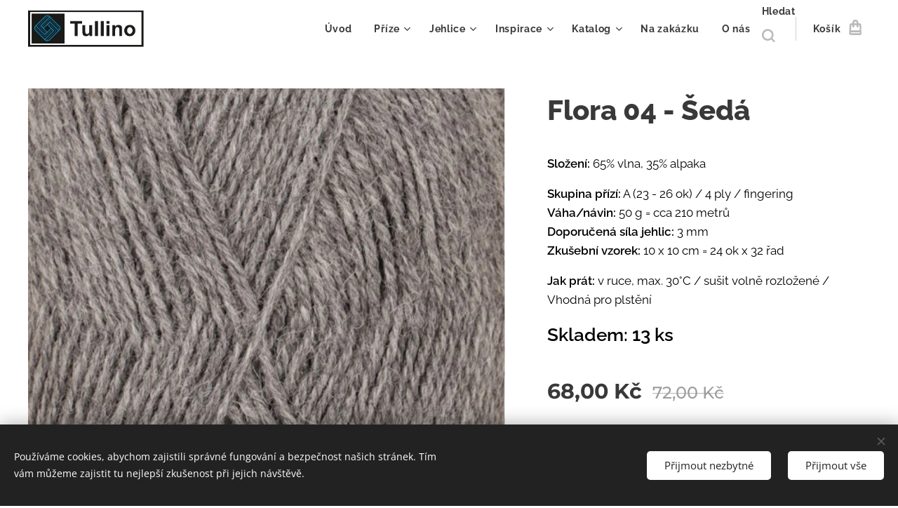

--- FILE ---
content_type: text/html; charset=UTF-8
request_url: https://www.tullino.eu/p/flora-04-seda/
body_size: 23136
content:
<!DOCTYPE html>
<html class="no-js" prefix="og: https://ogp.me/ns#" lang="cs">
<head><link rel="preconnect" href="https://duyn491kcolsw.cloudfront.net" crossorigin><link rel="preconnect" href="https://fonts.gstatic.com" crossorigin><meta charset="utf-8"><link rel="shortcut icon" href="https://c9d726deda.clvaw-cdnwnd.com/db5122a5b862f2c0ec09f041ca096adf/200003190-3d2aa3d2ad/favicon-velikost.ico?ph=c9d726deda"><link rel="apple-touch-icon" href="https://c9d726deda.clvaw-cdnwnd.com/db5122a5b862f2c0ec09f041ca096adf/200003190-3d2aa3d2ad/favicon-velikost.ico?ph=c9d726deda"><link rel="icon" href="https://c9d726deda.clvaw-cdnwnd.com/db5122a5b862f2c0ec09f041ca096adf/200003190-3d2aa3d2ad/favicon-velikost.ico?ph=c9d726deda">
    <meta http-equiv="X-UA-Compatible" content="IE=edge">
    <title>Flora 04 - Šedá :: Tullino</title>
    <meta name="viewport" content="width=device-width,initial-scale=1">
    <meta name="msapplication-tap-highlight" content="no">
    
    <link href="https://duyn491kcolsw.cloudfront.net/files/0r/0rk/0rklmm.css?ph=c9d726deda" media="print" rel="stylesheet">
    <link href="https://duyn491kcolsw.cloudfront.net/files/2e/2e5/2e5qgh.css?ph=c9d726deda" media="screen and (min-width:100000em)" rel="stylesheet" data-type="cq" disabled>
    <link rel="stylesheet" href="https://duyn491kcolsw.cloudfront.net/files/45/45b/45boco.css?ph=c9d726deda"><link rel="stylesheet" href="https://duyn491kcolsw.cloudfront.net/files/4e/4er/4ersdq.css?ph=c9d726deda" media="screen and (min-width:37.5em)"><link rel="stylesheet" href="https://duyn491kcolsw.cloudfront.net/files/2v/2vp/2vpyx8.css?ph=c9d726deda" data-wnd_color_scheme_file=""><link rel="stylesheet" href="https://duyn491kcolsw.cloudfront.net/files/34/34q/34qmjb.css?ph=c9d726deda" data-wnd_color_scheme_desktop_file="" media="screen and (min-width:37.5em)" disabled=""><link rel="stylesheet" href="https://duyn491kcolsw.cloudfront.net/files/1j/1jo/1jorv9.css?ph=c9d726deda" data-wnd_additive_color_file=""><link rel="stylesheet" href="https://duyn491kcolsw.cloudfront.net/files/1b/1b1/1b1pns.css?ph=c9d726deda" data-wnd_typography_file=""><link rel="stylesheet" href="https://duyn491kcolsw.cloudfront.net/files/3z/3zn/3zn0c1.css?ph=c9d726deda" data-wnd_typography_desktop_file="" media="screen and (min-width:37.5em)" disabled=""><script>(()=>{let e=!1;const t=()=>{if(!e&&window.innerWidth>=600){for(let e=0,t=document.querySelectorAll('head > link[href*="css"][media="screen and (min-width:37.5em)"]');e<t.length;e++)t[e].removeAttribute("disabled");e=!0}};t(),window.addEventListener("resize",t),"container"in document.documentElement.style||fetch(document.querySelector('head > link[data-type="cq"]').getAttribute("href")).then((e=>{e.text().then((e=>{const t=document.createElement("style");document.head.appendChild(t),t.appendChild(document.createTextNode(e)),import("https://duyn491kcolsw.cloudfront.net/client/js.polyfill/container-query-polyfill.modern.js").then((()=>{let e=setInterval((function(){document.body&&(document.body.classList.add("cq-polyfill-loaded"),clearInterval(e))}),100)}))}))}))})()</script>
<link rel="preload stylesheet" href="https://duyn491kcolsw.cloudfront.net/files/2m/2m8/2m8msc.css?ph=c9d726deda" as="style"><meta name="description" content=""><meta name="keywords" content=""><meta name="generator" content="Webnode 2"><meta name="apple-mobile-web-app-capable" content="no"><meta name="apple-mobile-web-app-status-bar-style" content="black"><meta name="format-detection" content="telephone=no">
<!-- Google Tag Manager -->
<script>(function(w,d,s,l,i){w[l]=w[l]||[];w[l].push({'gtm.start':
new Date().getTime(),event:'gtm.js'});var f=d.getElementsByTagName(s)[0],
j=d.createElement(s),dl=l!='dataLayer'?'&l='+l:'';j.async=true;j.src=
'https://www.googletagmanager.com/gtm.js?id='+i+dl;f.parentNode.insertBefore(j,f);
})(window,document,'script','dataLayer','GTM-T9Z7ZCND');</script>
<!-- End Google Tag Manager -->
<meta name="google-site-verification" content="O42Ymjx9pOQWFV8XSIj6HURmFI-11wvYEDJ7D9IV0no" />

<meta property="og:url" content="https://tullino.eu/p/flora-04-seda/"><meta property="og:title" content="Flora 04 - Šedá :: Tullino"><meta property="og:type" content="article"><meta property="og:site_name" content="Tullino"><meta property="og:image" content="https://c9d726deda.clvaw-cdnwnd.com/db5122a5b862f2c0ec09f041ca096adf/200001199-5863058632/700/04%20%C5%A0ed%C3%A1-2.JPG?ph=c9d726deda"><meta name="robots" content="index,follow"><link rel="canonical" href="https://www.tullino.eu/p/flora-04-seda/"><script>window.checkAndChangeSvgColor=function(c){try{var a=document.getElementById(c);if(a){c=[["border","borderColor"],["outline","outlineColor"],["color","color"]];for(var h,b,d,f=[],e=0,m=c.length;e<m;e++)if(h=window.getComputedStyle(a)[c[e][1]].replace(/\s/g,"").match(/^rgb[a]?\(([0-9]{1,3}),([0-9]{1,3}),([0-9]{1,3})/i)){b="";for(var g=1;3>=g;g++)b+=("0"+parseInt(h[g],10).toString(16)).slice(-2);"0"===b.charAt(0)&&(d=parseInt(b.substr(0,2),16),d=Math.max(16,d),b=d.toString(16)+b.slice(-4));f.push(c[e][0]+"="+b)}if(f.length){var k=a.getAttribute("data-src"),l=k+(0>k.indexOf("?")?"?":"&")+f.join("&");a.src!=l&&(a.src=l,a.outerHTML=a.outerHTML)}}}catch(n){}};</script><script src="https://www.googletagmanager.com/gtag/js?id=UA-245975961-1" async></script><script>
						window.dataLayer = window.dataLayer || [];
						function gtag(){
						
						dataLayer.push(arguments);}
						gtag('js', new Date());
						</script><script>gtag('consent', 'default', {'ad_storage': 'denied', 'analytics_storage': 'denied', 'ad_user_data': 'denied', 'ad_personalization': 'denied' });</script><script>gtag('config', 'UA-245975961-1');</script><script>gtag('config', 'AW-11006410376');</script><script>window.gtmDataLayer = window.gtmDataLayer || [];</script><script>
			function gtm(){
				if(arguments[0] === 'event'){
					arguments[2]['developer_id.dOWIwNz'] = true;
					
				}
				gtmDataLayer.push(arguments);
			}</script><script>gtm(
			'consent',
			'default',
			{
				'ad_storage': 'denied',
				'analytics_storage': 'denied',
				'ad_user_data': 'denied',
				'ad_personalization': 'denied',
				'functionality_storage': 'denied',
				'personalization_storage': 'denied',
				'security_storage': 'denied'
			}
		);</script><script>gtm('set', 'developer_id.dOWIwNz', true);</script><script>
			<!-- Google Tag Manager -->
			(function(w,d,s,l,i){
				w[l]=w[l]||[];
				w[l].push({'gtm.start': new Date().getTime(),event:'gtm.js'});
				var f=d.getElementsByTagName(s)[0],j=d.createElement(s),dl=l!='dataLayer'?'&l='+l:'';
				j.async=true;
				j.src='https://www.googletagmanager.com/gtm.js?id='+i+dl;
				f.parentNode.insertBefore(j,f);
			})(window,document,'script','gtmDataLayer','GTM-T9Z7ZCND');
			<!-- End Google Tag Manager --></script></head>
<body class="l wt-product ac-s ac-n l-default l-d-none b-btn-r b-btn-s-l b-btn-dn b-btn-bw-1 img-d-n img-t-u img-h-z line-solid b-e-ds lbox-l   wnd-s-i  wnd-fe   wnd-eshop"><!-- Google Tag Manager (noscript) -->
			<noscript>
				<iframe
					src="https://www.googletagmanager.com/ns.html?id=GTM-T9Z7ZCND"
					height="0"
					width="0"
					style="display:none;visibility:hidden"
				>
				</iframe>
			</noscript>
			<!-- End Google Tag Manager (noscript) --><noscript>
				<iframe
				 src="https://www.googletagmanager.com/ns.html?id=GTM-542MMSL"
				 height="0"
				 width="0"
				 style="display:none;visibility:hidden"
				 >
				 </iframe>
			</noscript>

<div class="wnd-page l-page cs-gray ac-none t-t-fs-l t-t-fw-s t-t-sp-n t-t-d-n t-s-fs-m t-s-fw-s t-s-sp-n t-s-d-n t-p-fs-m t-p-fw-m t-p-sp-n t-h-fs-l t-h-fw-s t-h-sp-n t-bq-fs-m t-bq-fw-m t-bq-sp-n t-bq-d-l t-btn-fw-s t-nav-fw-s t-pd-fw-s t-nav-tt-n">
    <div class="l-w t cf t-01">
        <div class="l-bg cf">
            <div class="s-bg-l">
                
                
            </div>
        </div>
        <header class="l-h cf">
            <div class="sw cf">
	<div class="sw-c cf"><section data-space="true" class="s s-hn s-hn-default wnd-mt-classic wnd-na-c logo-classic sc-w   wnd-w-wide wnd-nh-m hm-hidden menu-default-underline">
	<div class="s-w">
		<div class="s-o">

			<div class="s-bg">
                <div class="s-bg-l">
                    
                    
                </div>
			</div>

			<div class="h-w h-f wnd-fixed">

				<div class="n-l">
					<div class="s-c menu-nav">
						<div class="logo-block">
							<div class="b b-l logo logo-default logo-nb raleway wnd-iar-3-1 logo-25 b-ls-m" id="wnd_LogoBlock_805050" data-wnd_mvc_type="wnd.fe.LogoBlock">
	<div class="b-l-c logo-content">
		<a class="b-l-link logo-link" href="/home/">

			<div class="b-l-image logo-image">
				<div class="b-l-image-w logo-image-cell">
                    <picture><source type="image/webp" srcset="https://c9d726deda.clvaw-cdnwnd.com/db5122a5b862f2c0ec09f041ca096adf/200003084-463fc463fd/450/logo%20modry.webp?ph=c9d726deda 450w, https://c9d726deda.clvaw-cdnwnd.com/db5122a5b862f2c0ec09f041ca096adf/200003084-463fc463fd/700/logo%20modry.webp?ph=c9d726deda 700w, https://c9d726deda.clvaw-cdnwnd.com/db5122a5b862f2c0ec09f041ca096adf/200003084-463fc463fd/logo%20modry.webp?ph=c9d726deda 1166w" sizes="(min-width: 600px) 450px, (min-width: 360px) calc(100vw * 0.8), 100vw" ><img src="https://c9d726deda.clvaw-cdnwnd.com/db5122a5b862f2c0ec09f041ca096adf/200000698-61e9461e97/logo%20modry.JPG?ph=c9d726deda" alt="" width="1166" height="368" class="wnd-logo-img" ></picture>
				</div>
			</div>

			

			<div class="b-l-br logo-br"></div>

			<div class="b-l-text logo-text-wrapper">
				<div class="b-l-text-w logo-text">
					<span class="b-l-text-c logo-text-cell"></span>
				</div>
			</div>

		</a>
	</div>
</div>
						</div>

						<div id="menu-slider">
							<div id="menu-block">
								<nav id="menu"><div class="menu-font menu-wrapper">
	<a href="#" class="menu-close" rel="nofollow" title="Close Menu"></a>
	<ul role="menubar" aria-label="Menu" class="level-1">
		<li role="none" class="wnd-homepage">
			<a class="menu-item" role="menuitem" href="/home/"><span class="menu-item-text">Úvod</span></a>
			
		</li><li role="none" class="wnd-with-submenu">
			<a class="menu-item" role="menuitem" href="/prize2/"><span class="menu-item-text">Příze</span></a>
			<ul role="menubar" aria-label="Menu" class="level-2">
		<li role="none" class="wnd-with-submenu">
			<a class="menu-item" role="menuitem" href="/prize-drops/"><span class="menu-item-text">Příze Drops</span></a>
			<ul role="menubar" aria-label="Menu" class="level-3">
		<li role="none">
			<a class="menu-item" role="menuitem" href="/prize-drops-air/"><span class="menu-item-text">Příze Drops Air</span></a>
			
		</li><li role="none">
			<a class="menu-item" role="menuitem" href="/prize-drops-alaska/"><span class="menu-item-text">Příze Drops Alaska</span></a>
			
		</li><li role="none">
			<a class="menu-item" role="menuitem" href="/prize-drops-alpaca/"><span class="menu-item-text">Příze Drops Alpaca</span></a>
			
		</li><li role="none">
			<a class="menu-item" role="menuitem" href="/prize-drops-andes/"><span class="menu-item-text">Příze Drops Andes</span></a>
			
		</li><li role="none">
			<a class="menu-item" role="menuitem" href="/prize-drops-baby-merino/"><span class="menu-item-text">Příze Drops Baby Merino</span></a>
			
		</li><li role="none">
			<a class="menu-item" role="menuitem" href="/prize-drops-belle/"><span class="menu-item-text">Příze Drops Belle</span></a>
			
		</li><li role="none">
			<a class="menu-item" role="menuitem" href="/prize-drops-big-merino/"><span class="menu-item-text">Příze Drops Big Merino</span></a>
			
		</li><li role="none">
			<a class="menu-item" role="menuitem" href="/prize-drops-bomull-lin/"><span class="menu-item-text">Příze Drops Bomull-Lin</span></a>
			
		</li><li role="none">
			<a class="menu-item" role="menuitem" href="/prize-drops-brushed-alpaca-silk/"><span class="menu-item-text">Příze Drops Brushed Alpaca Silk</span></a>
			
		</li><li role="none">
			<a class="menu-item" role="menuitem" href="/prize-drops-cotton-light/"><span class="menu-item-text">Příze Drops Cotton Light</span></a>
			
		</li><li role="none">
			<a class="menu-item" role="menuitem" href="/prize-drops-cotton-merino/"><span class="menu-item-text">Příze Drops Cotton Merino</span></a>
			
		</li><li role="none">
			<a class="menu-item" role="menuitem" href="/prize-drops-daisy/"><span class="menu-item-text">Příze Drops Daisy</span></a>
			
		</li><li role="none">
			<a class="menu-item" role="menuitem" href="/prize-drops-fabel/"><span class="menu-item-text">Příze Drops Fabel</span></a>
			
		</li><li role="none">
			<a class="menu-item" role="menuitem" href="/prize-drops-flora/"><span class="menu-item-text">Příze Drops Flora</span></a>
			
		</li><li role="none">
			<a class="menu-item" role="menuitem" href="/prize-drops-glitter/"><span class="menu-item-text">Příze Drops Glitter</span></a>
			
		</li><li role="none">
			<a class="menu-item" role="menuitem" href="/prize-drops-karisma/"><span class="menu-item-text">Příze Drops Karisma</span></a>
			
		</li><li role="none">
			<a class="menu-item" role="menuitem" href="/prize-drops-kid-silk/"><span class="menu-item-text">Příze Drops Kid-Silk</span></a>
			
		</li><li role="none">
			<a class="menu-item" role="menuitem" href="/prize-drops-lima/"><span class="menu-item-text">Příze Drops Lima</span></a>
			
		</li><li role="none">
			<a class="menu-item" role="menuitem" href="/prize-drops-melody/"><span class="menu-item-text">Příze Drops Melody</span></a>
			
		</li><li role="none">
			<a class="menu-item" role="menuitem" href="/prize-drops-merino-extra-fine/"><span class="menu-item-text">Příze Drops Merino Extra Fine</span></a>
			
		</li><li role="none">
			<a class="menu-item" role="menuitem" href="/prize-drops-muskat/"><span class="menu-item-text">Příze Drops Muskat</span></a>
			
		</li><li role="none">
			<a class="menu-item" role="menuitem" href="/prize-drops-nepal/"><span class="menu-item-text">Příze Drops Nepal</span></a>
			
		</li><li role="none">
			<a class="menu-item" role="menuitem" href="/prize-drops-nord/"><span class="menu-item-text">Příze Drops Nord</span></a>
			
		</li><li role="none">
			<a class="menu-item" role="menuitem" href="/prize-drops-paris/"><span class="menu-item-text">Příze Drops Paris</span></a>
			
		</li><li role="none">
			<a class="menu-item" role="menuitem" href="/prize-drops-polaris/"><span class="menu-item-text">Příze Drops Polaris</span></a>
			
		</li><li role="none">
			<a class="menu-item" role="menuitem" href="/prize-drops-puna/"><span class="menu-item-text">Příze Drops Puna</span></a>
			
		</li><li role="none">
			<a class="menu-item" role="menuitem" href="/prize-drops-safran/"><span class="menu-item-text">Příze Drops Safran</span></a>
			
		</li><li role="none">
			<a class="menu-item" role="menuitem" href="/prize-drops-sky/"><span class="menu-item-text">Příze Drops Sky</span></a>
			
		</li><li role="none">
			<a class="menu-item" role="menuitem" href="/prize-drops-snow/"><span class="menu-item-text">Příze Drops Snow</span></a>
			
		</li><li role="none">
			<a class="menu-item" role="menuitem" href="/prize-drops-soft-tweed/"><span class="menu-item-text">Příze Drops Soft Tweed</span></a>
			
		</li>
	</ul>
		</li><li role="none" class="wnd-with-submenu">
			<a class="menu-item" role="menuitem" href="/prize-scheepjes/"><span class="menu-item-text">Příze Scheepjes</span></a>
			<ul role="menubar" aria-label="Menu" class="level-3">
		<li role="none">
			<a class="menu-item" role="menuitem" href="/prize-scheepjes-bamboo-soft/"><span class="menu-item-text">Příze Scheepjes Bamboo Soft</span></a>
			
		</li><li role="none">
			<a class="menu-item" role="menuitem" href="/prize-scheepjes-organicon/"><span class="menu-item-text">Příze Scheepjes Organicon</span></a>
			
		</li><li role="none">
			<a class="menu-item" role="menuitem" href="/prize-scheepjes-river-washed/"><span class="menu-item-text">Příze Scheepjes River Washed</span></a>
			
		</li><li role="none">
			<a class="menu-item" role="menuitem" href="/prize-scheepjes-stone-washed/"><span class="menu-item-text">Příze Scheepjes Stone Washed</span></a>
			
		</li>
	</ul>
		</li><li role="none" class="wnd-with-submenu">
			<a class="menu-item" role="menuitem" href="/prize-weareknitters/"><span class="menu-item-text">Příze WeAreKnitters</span></a>
			<ul role="menubar" aria-label="Menu" class="level-3">
		<li role="none">
			<a class="menu-item" role="menuitem" href="/prize-weareknitters-the-wool/"><span class="menu-item-text">Příze WeAreKnitters The Wool</span></a>
			
		</li>
	</ul>
		</li><li role="none" class="wnd-with-submenu">
			<a class="menu-item" role="menuitem" href="/prize-cardiff-cashmere/"><span class="menu-item-text">Příze Cardiff Cashmere</span></a>
			<ul role="menubar" aria-label="Menu" class="level-3">
		<li role="none">
			<a class="menu-item" role="menuitem" href="/prize-cardiff-cashmere-classic/"><span class="menu-item-text">Příze Cardiff Cashmere Classic</span></a>
			
		</li><li role="none">
			<a class="menu-item" role="menuitem" href="/prize-cardiff-cashmere-brushmere/"><span class="menu-item-text">Příze Cardiff Cashmere Brushmere</span></a>
			
		</li><li role="none">
			<a class="menu-item" role="menuitem" href="/prize-cardiff-brushlight/"><span class="menu-item-text">Příze Cardiff Brushlight</span></a>
			
		</li><li role="none">
			<a class="menu-item" role="menuitem" href="/prize-cardiff-cashmere-large/"><span class="menu-item-text">Příze Cardiff Cashmere Large</span></a>
			
		</li>
	</ul>
		</li>
	</ul>
		</li><li role="none" class="wnd-with-submenu">
			<a class="menu-item" role="menuitem" href="/jehlice2/"><span class="menu-item-text">Jehlice</span></a>
			<ul role="menubar" aria-label="Menu" class="level-2">
		<li role="none">
			<a class="menu-item" role="menuitem" href="/kruhove-jehlice-40-cm/"><span class="menu-item-text">Kruhové jehlice 40 cm</span></a>
			
		</li><li role="none">
			<a class="menu-item" role="menuitem" href="/kruhove-jehlice-60-cm/"><span class="menu-item-text">Kruhové jehlice 60 cm</span></a>
			
		</li><li role="none">
			<a class="menu-item" role="menuitem" href="/kruhove-jehlice-80-cm/"><span class="menu-item-text">Kruhové jehlice 80 cm</span></a>
			
		</li><li role="none">
			<a class="menu-item" role="menuitem" href="/ponozkove-jehlice-20-cm/"><span class="menu-item-text">Ponožkové jehlice 20 cm</span></a>
			
		</li>
	</ul>
		</li><li role="none" class="wnd-with-submenu">
			<a class="menu-item" role="menuitem" href="/inspirace-ukazky/"><span class="menu-item-text">Inspirace</span></a>
			<ul role="menubar" aria-label="Menu" class="level-2">
		<li role="none">
			<a class="menu-item" role="menuitem" href="/white-star-by-tullino/"><span class="menu-item-text">WHITE STAR by TULLINO</span></a>
			
		</li><li role="none">
			<a class="menu-item" role="menuitem" href="/leisure-dream-by-tullino/"><span class="menu-item-text">LEISURE DREAM by TULLINO</span></a>
			
		</li><li role="none">
			<a class="menu-item" role="menuitem" href="/symphony-in-blue-by-tullino/"><span class="menu-item-text">SYMPHONY IN BLUE by TULLINO</span></a>
			
		</li><li role="none">
			<a class="menu-item" role="menuitem" href="/vanilla-lace-by-drops-design/"><span class="menu-item-text">VANILLA LACE by DROPS Design</span></a>
			
		</li><li role="none">
			<a class="menu-item" role="menuitem" href="/athena-cardigan-by-drops-design/"><span class="menu-item-text">ATHENA CARDIGAN by DROPS Design</span></a>
			
		</li><li role="none">
			<a class="menu-item" role="menuitem" href="/sal/pled-by-tullino/"><span class="menu-item-text">Šál / Pléd by TULLINO</span></a>
			
		</li><li role="none">
			<a class="menu-item" role="menuitem" href="/sea-nymph-by-drops-design/"><span class="menu-item-text">SEA NYMPH by DROPS Design</span></a>
			
		</li><li role="none">
			<a class="menu-item" role="menuitem" href="/delphos-by-drops-design/"><span class="menu-item-text">DELPHOS by DROPS Design</span></a>
			
		</li><li role="none">
			<a class="menu-item" role="menuitem" href="/call-it-spring-by-drops-design/"><span class="menu-item-text">CALL IT SPRING by DROPS Design</span></a>
			
		</li><li role="none">
			<a class="menu-item" role="menuitem" href="/grace-by-drops-design/"><span class="menu-item-text">GRACE by DROPS Design</span></a>
			
		</li><li role="none">
			<a class="menu-item" role="menuitem" href="/grace-in-lace-by-drops-design/"><span class="menu-item-text">GRACE IN LACE by DROPS Design</span></a>
			
		</li><li role="none">
			<a class="menu-item" role="menuitem" href="/simply-summer-by-drops-design/"><span class="menu-item-text">SIMPLY SUMMER by DROPS Design</span></a>
			
		</li><li role="none">
			<a class="menu-item" role="menuitem" href="/golden-blossom-by-drops-design/"><span class="menu-item-text">GOLDEN BLOSSOM by DROPS Design</span></a>
			
		</li><li role="none">
			<a class="menu-item" role="menuitem" href="/clara-by-drops-design/"><span class="menu-item-text">CLARA by DROPS Design</span></a>
			
		</li><li role="none">
			<a class="menu-item" role="menuitem" href="/montecarlo-by-drops-design/"><span class="menu-item-text">MONTECARLO by DROPS Design</span></a>
			
		</li><li role="none">
			<a class="menu-item" role="menuitem" href="/winter-star-jacket-by-tullino/"><span class="menu-item-text">WINTER STAR JACKET by TULLINO</span></a>
			
		</li><li role="none">
			<a class="menu-item" role="menuitem" href="/snowflake-by-tullino/"><span class="menu-item-text">SNOWFLAKE by TULLINO</span></a>
			
		</li><li role="none">
			<a class="menu-item" role="menuitem" href="/little-heart-by-tullino/"><span class="menu-item-text">LITTLE HEART by TULLINO</span></a>
			
		</li><li role="none">
			<a class="menu-item" role="menuitem" href="/winter-is-coming-by-tullino/"><span class="menu-item-text">WINTER IS COMING by Tullino</span></a>
			
		</li>
	</ul>
		</li><li role="none" class="wnd-with-submenu">
			<a class="menu-item" role="menuitem" href="/katalog/"><span class="menu-item-text">Katalog</span></a>
			<ul role="menubar" aria-label="Menu" class="level-2">
		<li role="none">
			<a class="menu-item" role="menuitem" href="/model-cislo-1/"><span class="menu-item-text">Model č. 1</span></a>
			
		</li><li role="none">
			<a class="menu-item" role="menuitem" href="/model-cislo-2/"><span class="menu-item-text">Model č. 2</span></a>
			
		</li><li role="none">
			<a class="menu-item" role="menuitem" href="/model-cislo-3/"><span class="menu-item-text">Model č. 3</span></a>
			
		</li><li role="none">
			<a class="menu-item" role="menuitem" href="/model-cislo-4/"><span class="menu-item-text">Model č. 4</span></a>
			
		</li><li role="none">
			<a class="menu-item" role="menuitem" href="/model-cislo-5/"><span class="menu-item-text">Model č. 5</span></a>
			
		</li><li role="none">
			<a class="menu-item" role="menuitem" href="/model-cislo-6/"><span class="menu-item-text">Model č. 6</span></a>
			
		</li>
	</ul>
		</li><li role="none">
			<a class="menu-item" role="menuitem" href="/na-zakazku/"><span class="menu-item-text">Na zakázku</span></a>
			
		</li><li role="none">
			<a class="menu-item" role="menuitem" href="/o-nas/"><span class="menu-item-text">O nás</span></a>
			
		</li>
	</ul>
	<span class="more-text">Více</span>
</div></nav>
							</div>
						</div>

						<div class="cart-and-mobile">
							<div class="search">
    <div class="search-app"></div>
</div>
							<div class="cart cf">
	<div class="cart-content">
		<a href="/cart/">
			<div class="cart-content-link">
				<div class="cart-text"><span>Košík</span></div>
				<div class="cart-piece-count" data-count="0" data-wnd_cart_part="count">0</div>
				<div class="cart-piece-text" data-wnd_cart_part="text"></div>
				<div class="cart-price" data-wnd_cart_part="price">0,00 Kč</div>
			</div>
		</a>
	</div>
</div>

							<div id="menu-mobile">
								<a href="#" id="menu-submit"><span></span>Menu</a>
							</div>
						</div>

					</div>
				</div>

			</div>

		</div>
	</div>
</section></div>
</div>
        </header>
        <main class="l-m cf">
            <div class="sw cf">
	<div class="sw-c cf"><section class="s s-hm s-hm-hidden wnd-h-hidden cf sc-w   hn-default"></section><section data-space="true" class="s s-ed cf sc-w   wnd-w-wider wnd-s-normal wnd-h-auto">
	<div class="s-w cf">
		<div class="s-o s-fs cf">
			<div class="s-bg cf">
                <div class="s-bg-l">
                    
                    
                </div>
			</div>
			<div class="s-c s-fs cf">
				<div class="b-e b-e-d b b-s cf" data-wnd_product_item="200004233" data-wnd_product_data="{&quot;id&quot;:200004233,&quot;name&quot;:&quot;Flora 04 - \u0160ed\u00e1&quot;,&quot;image&quot;:[&quot;https:\/\/c9d726deda.clvaw-cdnwnd.com\/db5122a5b862f2c0ec09f041ca096adf\/200001199-5863058632\/450\/04%20%C5%A0ed%C3%A1-2.JPG?ph=c9d726deda&quot;,&quot;https:\/\/c9d726deda.clvaw-cdnwnd.com\/db5122a5b862f2c0ec09f041ca096adf\/200001199-5863058632\/04%20%C5%A0ed%C3%A1-2.JPG?ph=c9d726deda&quot;],&quot;detail_url&quot;:&quot;\/p\/flora-04-seda\/&quot;,&quot;category&quot;:&quot;P\u0159\u00edze Drops Flora\/\u0160ed\u00e1&quot;,&quot;list_position&quot;:0,&quot;price&quot;:68,&quot;comparative_price&quot;:72,&quot;out_of_stock&quot;:false,&quot;availability&quot;:&quot;DO_NOT_SHOW&quot;,&quot;variants&quot;:[],&quot;variants_active&quot;:false}" data-wnd-price-info-template="&lt;span class=&quot;prd-price-info&quot;&gt;&lt;span class=&quot;prd-price-info-c&quot;&gt;{value}&lt;/span&gt;&lt;/span&gt;">
    <form class="cf" action="" method="post" data-wnd_sys_form="add-to-cart">

        <div class="b-e-d-head b-e-d-right">
            <h1 class="b-e-d-title cf"><span class="prd-title">
	<span class="prd-title-c">Flora 04 - Šedá</span>
</span></h1>
        </div>

        <div class="b-e-d-ribbons cf">
            <span class="prd-label prd-out-of-stock">
	<span class="prd-label-c prd-out-of-stock-c"></span>
</span>
            <span class="prd-label">
	<span class="prd-label-c"></span>
</span>
        </div>

        <div class="b-e-d-gal b-e-d-left">
            <div class="prd-gal cf" id="wnd_ProductGalleryBlock_524847440" data-slideshow="false">
	<div class="prd-gal-c cf">
		<ul class="prd-gal-list cf">
			<li class="prd-gal-photo wnd-orientation-portrait">
				<a class="prd-gal-link litebox" data-litebox-group="gallery" data-litebox-text="" href="https://c9d726deda.clvaw-cdnwnd.com/db5122a5b862f2c0ec09f041ca096adf/200001199-5863058632/04%20%C5%A0ed%C3%A1-2.JPG?ph=c9d726deda" width="784" height="785">
					<div class="prd-gal-img cf">
						<div class="prd-gal-img-pos">
                            <picture><source type="image/webp" srcset="https://c9d726deda.clvaw-cdnwnd.com/db5122a5b862f2c0ec09f041ca096adf/200002833-7f55b7f55d/450/04%20%C5%A0ed%C3%A1-2.webp?ph=c9d726deda 449w, https://c9d726deda.clvaw-cdnwnd.com/db5122a5b862f2c0ec09f041ca096adf/200002833-7f55b7f55d/700/04%20%C5%A0ed%C3%A1-2.webp?ph=c9d726deda 699w, https://c9d726deda.clvaw-cdnwnd.com/db5122a5b862f2c0ec09f041ca096adf/200002833-7f55b7f55d/04%20%C5%A0ed%C3%A1-2.webp?ph=c9d726deda 784w" sizes="(min-width: 768px) 60vw, 100vw" ><img src="https://c9d726deda.clvaw-cdnwnd.com/db5122a5b862f2c0ec09f041ca096adf/200001199-5863058632/04%20%C5%A0ed%C3%A1-2.JPG?ph=c9d726deda" alt="" width="784" height="785" loading="lazy" ></picture>
						</div>
					</div>
					<div class="prd-gal-title cf"><span></span></div>
				</a>
			</li>
		</ul>
	</div>

	<div class="prd-gal-nav dots cf">
		<div class="prd-gal-nav-arrow-prev prd-gal-nav-arrow">
			<div class="prd-gal-nav-arrow-submit"></div>
		</div>

		<div class="prd-gal-nav-c dots-content cf"></div>

		<div class="prd-gal-nav-arrow-next prd-gal-nav-arrow">
			<div class="prd-gal-nav-arrow-submit"></div>
		</div>
	</div>

	
</div>
        </div>

        <div class="b-e-d-c b-e-d-right">
            <div class="b-text text prd-text">
	<div class="prd-text-c"><p><font class="wsw-02"><strong>Složení:</strong> 65% vlna, 35% alpaka</font></p><p><font class="wsw-02"><strong>Skupina přízí:</strong> A (23 - 26 ok) / 4 ply / fingering<br><strong>Váha/návin:</strong> 50 g = cca 210 metrů<br><strong>Doporučená síla jehlic:</strong> 3 mm<br><strong>Zkušební vzorek:</strong> 10 x 10 cm = 24 ok x 32 řad</font></p><p><font class="wsw-02"><strong>Jak prát:</strong> v ruce, max. 30°C / sušit volně rozložené / Vhodná pro plstění<br></font></p><p><strong><font class="wsw-02" style="font-size: 150%;">Skladem: 13 ks</font></strong></p></div>
</div>
            
            <div class="b-e-d-price cf">
                <span class="prd-price">
	<span class="prd-price-pref-text wnd-product-prefix-text"></span><span class="prd-price-pref"></span><span class="prd-price-c wnd-product-price">68,00</span><span class="prd-price-suf">&nbsp;Kč</span><span class="prd-price-suf-text wnd-product-suffix-text"></span>
</span>
                <span class="prd-price prd-price-com wnd-product-comparative-price-area">
	<span class="prd-price-pref"></span><span class="prd-price-c wnd-product-comparative-price-content">72,00</span><span class="prd-price-suf">&nbsp;Kč</span>
</span>
            </div>
            <div class="b-e-d-price b-e-d-price-info" data-wnd-identifier="wnd-price-info-container">
                
                
                
                
                
            </div>
            <div class="b-e-d-stock b-e-d-stock-info" data-wnd-identifier="wnd-stock-info-container">
                <span class="prd-stock-info" data-wnd-identifier="wnd-stock-info">
    <span class="wt-bold"></span>
</span>
            </div>

            <div class="b-e-d-submit cf">
                <div class="prd-crt b-btn b-btn-3 b-btn-atc b-btn-i-left b-btn-i-atc wnd-fixed cf">
                    <button class="b-btn-l b-btn-fixed" type="submit" name="send" value="wnd_ProductDetailFormBlock_943221642" disabled data-wnd_add_to_cart_button>
                        <span class="b-btn-t">Do košíku</span>
                        <span class="b-btn-a-l">
							<span class="loader"></span>
						</span>
                        <span class="b-btn-a-a">
							<span class="checked"></span>
							Přidáno do košíku
						</span>
                        <span class="b-btn-ofs">Vyprodáno</span>
                    </button>
                </div>
            </div>
        </div>

        <input type="hidden" name="id" value="200004233">

    </form>
<script>gtag('event', 'view_item', {"items":{"id":200004233,"name":"Flora 04 - \u0160ed\u00e1","category":"P\u0159\u00edze Drops Flora\/\u0160ed\u00e1","list_position":0,"price":"68.0000"},"send_to":"UA-245975961-1"});</script>
<script>gtm('event', 'view_item', {"items":{"id":200004233,"name":"Flora 04 - \u0160ed\u00e1","category":"P\u0159\u00edze Drops Flora\/\u0160ed\u00e1","list_position":0,"price":"68.0000"},"send_to":"GTM-T9Z7ZCND"});</script></div>
				<div class="ez cf wnd-no-cols">
	<div class="ez-c"><div class="b b-text cf">
	<div class="b-c b-text-c b-s b-s-t60 b-s-b60 b-cs cf"></div>
</div></div>
</div>
			</div>
		</div>
	</div>
</section></div>
</div>
        </main>
        <footer class="l-f cf">
            <div class="sw cf">
	<div class="sw-c cf"><section data-wn-border-element="s-f-border" class="s s-f s-f-edit sc-m wnd-background-pattern  wnd-w-wide wnd-s-high wnd-h-auto">
	<div class="s-w">
		<div class="s-o">
			<div class="s-bg">
                <div class="s-bg-l wnd-background-pattern  bgpos-center-center bgatt-scroll" style="background-image:url('https://duyn491kcolsw.cloudfront.net/files/16/166/166hll.png?ph=c9d726deda')">
                    
                    
                </div>
			</div>
			<div class="s-f-ez">
				<div class="s-c s-f-border">
					<div>
						<div class="ez cf">
	<div class="ez-c"><div class="cw cf">
	<div class="cw-c cf"><div class="c cf" style="width:33.333%;">
	<div class="c-c cf"><div class="b b-text cf">
	<div class="b-c b-text-c b-s b-s-t60 b-s-b60 b-cs cf"><p><strong>Informace</strong></p>

<p><a href="/pravidla-ochrany-soukromi/">Pravidla ochrany soukromí</a><br>
<a href="/obchodni-podminky/">Obchodní podmínky</a></p>
</div>
</div></div>
</div><div class="c cf" style="width:33.333%;">
	<div class="c-c cf"><div class="b b-text cf">
	<div class="b-c b-text-c b-s b-s-t60 b-s-b60 b-cs cf"><p><strong>Obchod</strong></p>

<p><a href="/o-nas/">O nás</a><br>
<a href="/kontakt/">Kontaktujte nás</a></p>
</div>
</div></div>
</div><div class="c cf" style="width:33.334%;">
	<div class="c-c cf"><div class="b b-text cf">
	<div class="b-c b-text-c b-s b-s-t60 b-s-b60 b-cs cf"><p><strong>Kontakt</strong></p>

<p>E-mail: <strong>tullino2021@gmail</strong><strong>.com</strong><br>
Telefon:&nbsp;<strong>+420&nbsp;608 338 377</strong></p>
</div>
</div></div>
</div></div>
</div></div>
</div>
					</div>
				</div>
			</div>
			<div class="s-c s-f-l-w">
				<div class="s-f-l b-s b-s-t0 b-s-b0">
					<div class="s-f-l-c s-f-l-c-first">
						<div class="s-f-sf">
                            <span class="sf b">
<span class="sf-content sf-c link">Vytvořeno službou <a href="https://www.webnode.cz?utm_source=text&utm_medium=footer&utm_campaign=free4&utm_content=wnd2" rel="nofollow" target="_blank">Webnode</a></span>
</span>
                            <span class="sf-cbr link">
    <a href="#" rel="nofollow">Cookies</a>
</span>
                            
                            
                            
						</div>
					</div>
					<div class="s-f-l-c s-f-l-c-last">
						<div class="s-f-lang lang-select cf">
	
</div>
					</div>
                    <div class="s-f-l-c s-f-l-c-currency">
                        <div class="s-f-ccy ccy-select cf">
	
</div>
                    </div>
				</div>
			</div>
		</div>
	</div>
	<div class="s-f-bg-stripe"></div>
</section></div>
</div>
        </footer>
    </div>
    
</div>
<section class="cb cb-dark" id="cookiebar" style="display:none;" id="cookiebar" style="display:none;">
	<div class="cb-bar cb-scrollable">
		<div class="cb-bar-c">
			<div class="cb-bar-text">Používáme cookies, abychom zajistili správné fungování a bezpečnost našich stránek. Tím vám můžeme zajistit tu nejlepší zkušenost při jejich návštěvě.</div>
			<div class="cb-bar-buttons">
				<button class="cb-button cb-close-basic" data-action="accept-necessary">
					<span class="cb-button-content">Přijmout nezbytné</span>
				</button>
				<button class="cb-button cb-close-basic" data-action="accept-all">
					<span class="cb-button-content">Přijmout vše</span>
				</button>
				
			</div>
		</div>
        <div class="cb-close cb-close-basic" data-action="accept-necessary"></div>
	</div>

	<div class="cb-popup cb-light close">
		<div class="cb-popup-c">
			<div class="cb-popup-head">
				<h3 class="cb-popup-title">Pokročilá nastavení</h3>
				<p class="cb-popup-text">Zde můžete upravit své preference ohledně cookies. Následující kategorie můžete povolit či zakázat a svůj výběr uložit.</p>
			</div>
			<div class="cb-popup-options cb-scrollable">
				<div class="cb-option">
					<input class="cb-option-input" type="checkbox" id="necessary" name="necessary" readonly="readonly" disabled="disabled" checked="checked">
                    <div class="cb-option-checkbox"></div>
                    <label class="cb-option-label" for="necessary">Nezbytné krátkodobé cookies</label>
					<div class="cb-option-text">Bez nezbytných cookies se neobejde správné a bezpečné fungování našich stránek a registrační proces na nich.</div>
				</div><div class="cb-option">
					<input class="cb-option-input" type="checkbox" id="functional" name="functional">
                    <div class="cb-option-checkbox"></div>
                    <label class="cb-option-label" for="functional">Funkční cookies</label>
					<div class="cb-option-text">Funkční cookies ukládají vaše preference a uzpůsobí podle nich naše stránky.</div>
				</div><div class="cb-option">
					<input class="cb-option-input" type="checkbox" id="performance" name="performance">
                    <div class="cb-option-checkbox"></div>
                    <label class="cb-option-label" for="performance">Výkonnostní cookies</label>
					<div class="cb-option-text">Výkonnostní cookies monitorují výkon našich stránek.</div>
				</div><div class="cb-option">
					<input class="cb-option-input" type="checkbox" id="marketing" name="marketing">
                    <div class="cb-option-checkbox"></div>
                    <label class="cb-option-label" for="marketing">Marketingové cookies</label>
					<div class="cb-option-text">Díky marketingovým cookies můžeme měřit a analyzovat výkon našeho webu.</div>
				</div>
			</div>
			<div class="cb-popup-footer">
				<button class="cb-button cb-save-popup" data-action="advanced-save">
					<span class="cb-button-content">Uložit</span>
				</button>
			</div>
			<div class="cb-close cb-close-popup" data-action="close"></div>
		</div>
	</div>
</section>


<!-- Google Tag Manager (noscript) -->
<noscript><iframe src="https://www.googletagmanager.com/ns.html?id=GTM-T9Z7ZCND"
height="0" width="0" style="display:none;visibility:hidden"></iframe></noscript>
<!-- End Google Tag Manager (noscript) -->
<!-- Google tag (gtag.js) -->
<script async
src="https://www.googletagmanager.com/gtag/js?id=AW-11006410376"></script>
<script>
   window.dataLayer = window.dataLayer || [];
   function gtag(){dataLayer.push(arguments);}
   gtag('js', new Date());

   gtag('config', 'AW-11006410376');
</script>



<!-- Google tag (gtag.js) --> <script async src="https://www.googletagmanager.com/gtag/js?id=G-V0P77BJ7B8"></script> <script> window.dataLayer = window.dataLayer || []; function gtag(){dataLayer.push(arguments);} gtag('js', new Date()); gtag('config', 'G-V0P77BJ7B8'); </script><script src="https://duyn491kcolsw.cloudfront.net/files/3n/3no/3nov38.js?ph=c9d726deda" crossorigin="anonymous" type="module"></script><script>document.querySelector(".wnd-fe")&&[...document.querySelectorAll(".c")].forEach((e=>{const t=e.querySelector(".b-text:only-child");t&&""===t.querySelector(".b-text-c").innerText&&e.classList.add("column-empty")}))</script>


<script src="https://duyn491kcolsw.cloudfront.net/client.fe/js.compiled/lang.cz.2091.js?ph=c9d726deda" crossorigin="anonymous"></script><script src="https://duyn491kcolsw.cloudfront.net/client.fe/js.compiled/compiled.multi.2-2197.js?ph=c9d726deda" crossorigin="anonymous"></script><script>var wnd = wnd || {};wnd.$data = {"image_content_items":{"wnd_ThumbnailBlock_776980":{"id":"wnd_ThumbnailBlock_776980","type":"wnd.pc.ThumbnailBlock"},"wnd_HeaderSection_header_main_210338195":{"id":"wnd_HeaderSection_header_main_210338195","type":"wnd.pc.HeaderSection"},"wnd_ImageBlock_744025682":{"id":"wnd_ImageBlock_744025682","type":"wnd.pc.ImageBlock"},"wnd_Section_eshop_product_detail_12473859":{"id":"wnd_Section_eshop_product_detail_12473859","type":"wnd.pc.Section"},"wnd_ProductGalleryBlock_524847440":{"id":"wnd_ProductGalleryBlock_524847440","type":"wnd.pc.ProductGalleryBlock"},"wnd_ProductPhotoImageBlock_909216905":{"id":"wnd_ProductPhotoImageBlock_909216905","type":"wnd.pc.ProductPhotoImageBlock"},"wnd_LogoBlock_805050":{"id":"wnd_LogoBlock_805050","type":"wnd.pc.LogoBlock"},"wnd_FooterSection_footer_955224":{"id":"wnd_FooterSection_footer_955224","type":"wnd.pc.FooterSection"}},"svg_content_items":{"wnd_ImageBlock_744025682":{"id":"wnd_ImageBlock_744025682","type":"wnd.pc.ImageBlock"},"wnd_LogoBlock_805050":{"id":"wnd_LogoBlock_805050","type":"wnd.pc.LogoBlock"}},"content_items":[],"eshopSettings":{"ESHOP_SETTINGS_DISPLAY_PRICE_WITHOUT_VAT":false,"ESHOP_SETTINGS_DISPLAY_ADDITIONAL_VAT":false,"ESHOP_SETTINGS_DISPLAY_SHIPPING_COST":false},"project_info":{"isMultilanguage":false,"isMulticurrency":false,"eshop_tax_enabled":"1","country_code":"cz","contact_state":null,"eshop_tax_type":"VAT","eshop_discounts":true,"graphQLURL":"https:\/\/tullino.eu\/servers\/graphql\/","iubendaSettings":{"cookieBarCode":"","cookiePolicyCode":"","privacyPolicyCode":"","termsAndConditionsCode":""}}};</script><script>wnd.$system = {"fileSystemType":"aws_s3","localFilesPath":"https:\/\/www.tullino.eu\/_files\/","awsS3FilesPath":"https:\/\/c9d726deda.clvaw-cdnwnd.com\/db5122a5b862f2c0ec09f041ca096adf\/","staticFiles":"https:\/\/duyn491kcolsw.cloudfront.net\/files","isCms":false,"staticCDNServers":["https:\/\/duyn491kcolsw.cloudfront.net\/"],"fileUploadAllowExtension":["jpg","jpeg","jfif","png","gif","bmp","ico","svg","webp","tiff","pdf","doc","docx","ppt","pptx","pps","ppsx","odt","xls","xlsx","txt","rtf","mp3","wma","wav","ogg","amr","flac","m4a","3gp","avi","wmv","mov","mpg","mkv","mp4","mpeg","m4v","swf","gpx","stl","csv","xml","txt","dxf","dwg","iges","igs","step","stp"],"maxUserFormFileLimit":4194304,"frontendLanguage":"cz","backendLanguage":"cz","frontendLanguageId":"1","page":{"id":50000003,"identifier":"p","template":{"id":200001486,"styles":{"typography":"t-01_new","scheme":"cs-gray","additiveColor":"ac-none","acHeadings":false,"acSubheadings":true,"acIcons":false,"acOthers":false,"acMenu":true,"imageStyle":"img-d-n","imageHover":"img-h-z","imageTitle":"img-t-u","buttonStyle":"b-btn-r","buttonSize":"b-btn-s-l","buttonDecoration":"b-btn-dn","buttonBorders":"b-btn-bw-1","lineStyle":"line-solid","eshopGridItemStyle":"b-e-ds","formStyle":"rounded","menuType":"wnd-mt-classic","menuStyle":"menu-default-underline","lightboxStyle":"lbox-l","columnSpaces":"","sectionWidth":"wnd-w-wider","sectionSpace":"wnd-s-normal","layoutType":"l-default","layoutDecoration":"l-d-none","background":{"default":null},"backgroundSettings":{"default":""},"headerType":"editzone","searchStyle":"wnd-s-i","buttonWeight":"t-btn-fw-s","productWeight":"t-pd-fw-s","menuWeight":"t-nav-fw-s","typoTitleSizes":"t-t-fs-l","typoTitleWeights":"t-t-fw-s","typoTitleSpacings":"t-t-sp-n","typoTitleDecorations":"t-t-d-n","typoHeadingSizes":"t-h-fs-l","typoHeadingWeights":"t-h-fw-s","typoHeadingSpacings":"t-h-sp-n","typoSubtitleSizes":"t-s-fs-m","typoSubtitleWeights":"t-s-fw-s","typoSubtitleSpacings":"t-s-sp-n","typoSubtitleDecorations":"t-s-d-n","typoParagraphSizes":"t-p-fs-m","typoParagraphWeights":"t-p-fw-m","typoParagraphSpacings":"t-p-sp-n","typoBlockquoteSizes":"t-bq-fs-m","typoBlockquoteWeights":"t-bq-fw-m","typoBlockquoteSpacings":"t-bq-sp-n","typoBlockquoteDecorations":"t-bq-d-l","menuTextTransform":"t-nav-tt-n"}},"layout":"product_detail","name":"Flora 04 - \u0160ed\u00e1","html_title":null,"language":"cz","langId":1,"isHomepage":false,"meta_description":null,"meta_keywords":null,"header_code":null,"footer_code":null,"styles":null,"countFormsEntries":[]},"listingsPrefix":"\/l\/","productPrefix":"\/p\/","cartPrefix":"\/cart\/","checkoutPrefix":"\/checkout\/","searchPrefix":"\/search\/","isCheckout":false,"isEshop":true,"hasBlog":false,"isProductDetail":true,"isListingDetail":false,"listing_page":[],"hasEshopAnalytics":true,"gTagId":"UA-245975961-1","gAdsId":"AW-11006410376","format":{"be":{"DATE_TIME":{"mask":"%d.%m.%Y %H:%M","regexp":"^(((0?[1-9]|[1,2][0-9]|3[0,1])\\.(0?[1-9]|1[0-2])\\.[0-9]{1,4})(( [0-1][0-9]| 2[0-3]):[0-5][0-9])?|(([0-9]{4}(0[1-9]|1[0-2])(0[1-9]|[1,2][0-9]|3[0,1])(0[0-9]|1[0-9]|2[0-3])[0-5][0-9][0-5][0-9])))?$"},"DATE":{"mask":"%d.%m.%Y","regexp":"^((0?[1-9]|[1,2][0-9]|3[0,1])\\.(0?[1-9]|1[0-2])\\.[0-9]{1,4})$"},"CURRENCY":{"mask":{"point":",","thousands":" ","decimals":2,"mask":"%s","zerofill":true,"ignoredZerofill":true}}},"fe":{"DATE_TIME":{"mask":"%d.%m.%Y %H:%M","regexp":"^(((0?[1-9]|[1,2][0-9]|3[0,1])\\.(0?[1-9]|1[0-2])\\.[0-9]{1,4})(( [0-1][0-9]| 2[0-3]):[0-5][0-9])?|(([0-9]{4}(0[1-9]|1[0-2])(0[1-9]|[1,2][0-9]|3[0,1])(0[0-9]|1[0-9]|2[0-3])[0-5][0-9][0-5][0-9])))?$"},"DATE":{"mask":"%d.%m.%Y","regexp":"^((0?[1-9]|[1,2][0-9]|3[0,1])\\.(0?[1-9]|1[0-2])\\.[0-9]{1,4})$"},"CURRENCY":{"mask":{"point":",","thousands":" ","decimals":2,"mask":"%s","zerofill":true,"ignoredZerofill":true}}}},"e_product":{"id":200051275,"workingId":200004233,"name":"Flora 04 - \u0160ed\u00e1","identifier":"flora-04-seda","meta_description":null,"meta_keywords":null,"html_title":null,"styles":null,"content_items":{"wnd_PerexBlock_109910":{"type":"wnd.pc.PerexBlock","id":"wnd_PerexBlock_109910","context":"page","text":""},"wnd_ThumbnailBlock_776980":{"type":"wnd.pc.ThumbnailBlock","id":"wnd_ThumbnailBlock_776980","context":"page","style":{"background":{"default":{"default":"wnd-background-image"}},"backgroundSettings":{"default":{"default":{"id":200001199,"src":"200001199-5863058632\/04 \u0160ed\u00e1-2.JPG","dataType":"filesystem_files","width":784,"height":785,"mediaType":"myImages","mime":"","alternatives":{"image\/webp":{"id":200002833,"src":"200002833-7f55b7f55d\/04 \u0160ed\u00e1-2.webp","dataType":"filesystem_files","width":784,"height":785,"mime":"image\/webp"}}}}}},"refs":{"filesystem_files":[{"filesystem_files.id":200001199}]}},"wnd_SectionWrapper_800555":{"type":"wnd.pc.SectionWrapper","id":"wnd_SectionWrapper_800555","context":"page","content":["wnd_HeaderSection_header_main_210338195","wnd_Section_eshop_product_detail_12473859"]},"wnd_HeaderSection_header_main_210338195":{"type":"wnd.pc.HeaderSection","contentIdentifier":"header_main","id":"wnd_HeaderSection_header_main_210338195","context":"page","content":{"default":[],"editzone":["wnd_EditZone_577481330"],"no_claim":[],"one_claim":["wnd_StyledInlineTextBlock_469357158"],"one_claim_button":["wnd_StyledInlineTextBlock_469357158","wnd_ButtonBlock_816967978"],"one_claim_box":["wnd_StyledInlineTextBlock_469357158"],"one_claim_button_box":["wnd_StyledInlineTextBlock_469357158","wnd_ButtonBlock_816967978"],"button":["wnd_ButtonBlock_816967978"],"button_box":["wnd_ButtonBlock_816967978"],"two_claims":["wnd_StyledInlineTextBlock_469357158","wnd_StyledInlineTextBlock_486365165"],"two_claims_button":["wnd_StyledInlineTextBlock_469357158","wnd_StyledInlineTextBlock_486365165","wnd_ButtonBlock_816967978"],"two_claims_box":["wnd_StyledInlineTextBlock_469357158","wnd_StyledInlineTextBlock_486365165"],"two_claims_button_box":["wnd_StyledInlineTextBlock_469357158","wnd_StyledInlineTextBlock_486365165","wnd_ButtonBlock_816967978"],"three_claims":["wnd_StyledInlineTextBlock_469357158","wnd_StyledInlineTextBlock_486365165","wnd_StyledInlineTextBlock_815464126"],"three_claims_button":["wnd_StyledInlineTextBlock_469357158","wnd_StyledInlineTextBlock_486365165","wnd_StyledInlineTextBlock_815464126","wnd_ButtonBlock_816967978"],"three_claims_box":["wnd_StyledInlineTextBlock_469357158","wnd_StyledInlineTextBlock_486365165","wnd_StyledInlineTextBlock_815464126"],"three_claims_button_box":["wnd_StyledInlineTextBlock_469357158","wnd_StyledInlineTextBlock_486365165","wnd_StyledInlineTextBlock_815464126","wnd_ButtonBlock_816967978"]},"contentMap":{"wnd.pc.EditZone":{"header-content":"wnd_EditZone_577481330"},"wnd.pc.StyledInlineTextBlock":{"big-claim":"wnd_StyledInlineTextBlock_469357158","small-claim":"wnd_StyledInlineTextBlock_486365165","quote-claim":"wnd_StyledInlineTextBlock_815464126"},"wnd.pc.ButtonBlock":{"header-main-button":"wnd_ButtonBlock_816967978"}},"style":{"sectionColor":{"default":"sc-w"},"sectionWidth":{"default":"wnd-w-wide"},"sectionSpace":{"default":"wnd-s-normal"},"sectionHeight":{"default":"wnd-h-70"},"sectionPosition":{"default":"wnd-p-cc"}},"variant":{"default":"default"}},"wnd_EditZone_577481330":{"type":"wnd.pc.EditZone","id":"wnd_EditZone_577481330","context":"page","content":["wnd_ContentZoneColWrapper_120379508"]},"wnd_ContentZoneColWrapper_120379508":{"type":"wnd.pc.ContentZoneColWrapper","id":"wnd_ContentZoneColWrapper_120379508","context":"page","content":["wnd_ContentZoneCol_289944607","wnd_ContentZoneCol_858745144"],"widthPercentage":0.081},"wnd_ContentZoneCol_289944607":{"type":"wnd.pc.ContentZoneCol","id":"wnd_ContentZoneCol_289944607","context":"page","content":["wnd_ImageBlock_744025682"],"style":{"width":48.461}},"wnd_ImageBlock_744025682":{"type":"wnd.pc.ImageBlock","id":"wnd_ImageBlock_744025682","context":"page","variant":"default","description":"","link":"","style":{"paddingBottom":69.11,"margin":{"left":0,"right":0},"float":"","clear":"none","width":50},"shape":"img-s-n","image":{"id":"2z4jf3","dataType":"static_server","style":{"left":0,"top":0,"width":100,"height":100,"position":"absolute"},"ratio":{"horizontal":2,"vertical":2},"size":{"width":900,"height":622},"src":"\/2z\/2z4\/2z4jf3.jpg"}},"wnd_ContentZoneCol_858745144":{"type":"wnd.pc.ContentZoneCol","id":"wnd_ContentZoneCol_858745144","context":"page","content":["wnd_TextBlock_356849915","wnd_ButtonBlock_441779924"],"style":{"width":51.539}},"wnd_TextBlock_356849915":{"type":"wnd.pc.TextBlock","id":"wnd_TextBlock_356849915","context":"page","code":"\u003Ch1\u003E\u003Cstrong\u003EV\u00fdznamn\u00fd nadpis\u003C\/strong\u003E\u003C\/h1\u003E\n\n\u003Ch3\u003ESem vlo\u017ete v\u00e1\u0161 podnadpis\u003C\/h3\u003E\n\n\u003Cp\u003EV\u00e1\u0161 text za\u010d\u00edn\u00e1 pr\u00e1v\u011b zde. Klikn\u011bte a m\u016f\u017eete za\u010d\u00edt ps\u00e1t.\u0026nbsp;Labore et dolore magnam aliquam quaerat voluptatem ut enim ad minima veniam quis nostrum exercitationem ullam corporis suscipit laboriosam nisi ut aliquid ex ea commodi consequatur quis autem vel eum iure reprehenderit qui in ea.\u003C\/p\u003E\n"},"wnd_ButtonBlock_441779924":{"type":"wnd.pc.ButtonBlock","id":"wnd_ButtonBlock_441779924","context":"page","code":"Kontaktujte n\u00e1s","link":"\/","open_in_new_window":0,"style":{"class":"","cssClasses":{"color":"b-btn-3","align":"wnd-align-left"}}},"wnd_StyledInlineTextBlock_469357158":{"type":"wnd.pc.StyledInlineTextBlock","id":"wnd_StyledInlineTextBlock_469357158","context":"page","code":"\u003Cstrong\u003EV\u00fdznamn\u00fd nadpis\u003C\/strong\u003E","style":{"class":"","cssClasses":{"color":"claim-default claim-nb","fontSize":"","fontFamily":"fira-sans","size":"claim-72"}}},"wnd_StyledInlineTextBlock_486365165":{"type":"wnd.pc.StyledInlineTextBlock","id":"wnd_StyledInlineTextBlock_486365165","context":"page","code":"Sem vlo\u017ete podnadpis","style":{"class":"","cssClasses":{"color":"claim-beside claim-nb","fontSize":"","fontFamily":"pt-serif","size":"claim-26"}}},"wnd_StyledInlineTextBlock_815464126":{"type":"wnd.pc.StyledInlineTextBlock","id":"wnd_StyledInlineTextBlock_815464126","context":"page","code":"\u003Cem\u003E\u201eZde napi\u0161te slogan\u201c\u003C\/em\u003E","style":{"class":"","cssClasses":{"color":"claim-default claim-nb","fontSize":"","fontFamily":"cormorant","size":"claim-46"}}},"wnd_ButtonBlock_816967978":{"type":"wnd.pc.ButtonBlock","id":"wnd_ButtonBlock_816967978","context":"page","code":"Klikn\u011bte zde","link":"","open_in_new_window":0,"style":{"class":"","cssClasses":{"color":"b-btn-3"}}},"wnd_Section_eshop_product_detail_12473859":{"type":"wnd.pc.Section","contentIdentifier":"eshop_product_detail","id":"wnd_Section_eshop_product_detail_12473859","context":"page","content":{"default":["wnd_EditZone_732942309","wnd_ProductDetailFormBlock_943221642"],"default_box":["wnd_EditZone_732942309","wnd_ProductDetailFormBlock_943221642"]},"contentMap":{"wnd.pc.EditZone":{"master-01":"wnd_EditZone_732942309"},"wnd.pc.ProductDetailFormBlock":{"product-01":"wnd_ProductDetailFormBlock_943221642"}},"style":{"sectionColor":{"default":"sc-w"},"sectionWidth":{"default":"wnd-w-wider"},"sectionSpace":{"default":"wnd-s-normal"},"sectionHeight":{"default":"wnd-h-auto"},"sectionPosition":{"default":"wnd-p-cc"}},"variant":{"default":"default"}},"wnd_EditZone_732942309":{"type":"wnd.pc.EditZone","id":"wnd_EditZone_732942309","context":"page","content":["wnd_TextBlock_8039518"]},"wnd_TextBlock_8039518":{"type":"wnd.pc.TextBlock","id":"wnd_TextBlock_8039518","context":"page","code":""},"wnd_ProductDetailFormBlock_943221642":{"type":"wnd.pc.ProductDetailFormBlock","id":"wnd_ProductDetailFormBlock_943221642","context":"page","contentMap":{"wnd.pc.ProductSubmitBlock":{"submit":"wnd_ProductSubmitBlock_790039191"},"wnd.pc.ProductTitleBlock":{"name":"wnd_ProductTitleBlock_924211198"},"wnd.pc.ProductDescriptionBlock":{"description":"wnd_ProductDescriptionBlock_140986325"},"wnd.pc.ProductPriceBlock":{"price":"wnd_ProductPriceBlock_321811658"},"wnd.pc.ProductComparativePriceBlock":{"comparative-price":"wnd_ProductComparativePriceBlock_829557723"},"wnd.pc.ProductRibbonBlock":{"ribbon":"wnd_ProductRibbonBlock_456495371"},"wnd.pc.ProductOutOfStockBlock":{"out-of-stock":"wnd_ProductOutOfStockBlock_401813050"},"wnd.pc.ProductGalleryBlock":{"productgallery":"wnd_ProductGalleryBlock_524847440"},"wnd.pc.ProductVariantsBlock":{"variants":"wnd_ProductVariantsBlock_826238510"}},"action":{"type":"message","message":"","target":""},"email":"","content":{"default":["wnd_ProductSubmitBlock_790039191","wnd_ProductTitleBlock_924211198","wnd_ProductDescriptionBlock_140986325","wnd_ProductPriceBlock_321811658","wnd_ProductComparativePriceBlock_829557723","wnd_ProductRibbonBlock_456495371","wnd_ProductOutOfStockBlock_401813050","wnd_ProductGalleryBlock_524847440","wnd_ProductVariantsBlock_826238510"],"rounded":["wnd_ProductSubmitBlock_790039191","wnd_ProductTitleBlock_924211198","wnd_ProductDescriptionBlock_140986325","wnd_ProductPriceBlock_321811658","wnd_ProductComparativePriceBlock_829557723","wnd_ProductRibbonBlock_456495371","wnd_ProductOutOfStockBlock_401813050","wnd_ProductGalleryBlock_524847440","wnd_ProductVariantsBlock_826238510"],"space":["wnd_ProductSubmitBlock_790039191","wnd_ProductTitleBlock_924211198","wnd_ProductDescriptionBlock_140986325","wnd_ProductPriceBlock_321811658","wnd_ProductComparativePriceBlock_829557723","wnd_ProductRibbonBlock_456495371","wnd_ProductOutOfStockBlock_401813050","wnd_ProductGalleryBlock_524847440","wnd_ProductVariantsBlock_826238510"],"light":["wnd_ProductSubmitBlock_790039191","wnd_ProductTitleBlock_924211198","wnd_ProductDescriptionBlock_140986325","wnd_ProductPriceBlock_321811658","wnd_ProductComparativePriceBlock_829557723","wnd_ProductRibbonBlock_456495371","wnd_ProductOutOfStockBlock_401813050","wnd_ProductGalleryBlock_524847440","wnd_ProductVariantsBlock_826238510"]}},"wnd_ProductSubmitBlock_790039191":{"type":"wnd.pc.ProductSubmitBlock","id":"wnd_ProductSubmitBlock_790039191","context":"page","style":{"class":""},"code":"DO KO\u0160\u00cdKU"},"wnd_ProductTitleBlock_924211198":{"type":"wnd.pc.ProductTitleBlock","id":"wnd_ProductTitleBlock_924211198","context":"page","refDataType":"e_product","refDataKey":"e_product.name"},"wnd_ProductDescriptionBlock_140986325":{"type":"wnd.pc.ProductDescriptionBlock","id":"wnd_ProductDescriptionBlock_140986325","context":"page","refDataType":"e_product","refDataKey":"e_product.description"},"wnd_ProductPriceBlock_321811658":{"type":"wnd.pc.ProductPriceBlock","id":"wnd_ProductPriceBlock_321811658","context":"page","refDataType":"e_product","refDataKey":"e_product.price"},"wnd_ProductComparativePriceBlock_829557723":{"type":"wnd.pc.ProductComparativePriceBlock","id":"wnd_ProductComparativePriceBlock_829557723","context":"page","refDataType":"e_product","refDataKey":"e_product.sale_price"},"wnd_ProductRibbonBlock_456495371":{"type":"wnd.pc.ProductRibbonBlock","id":"wnd_ProductRibbonBlock_456495371","context":"page","refDataType":"e_product","refDataKey":"e_product.ribbon"},"wnd_ProductOutOfStockBlock_401813050":{"type":"wnd.pc.ProductOutOfStockBlock","id":"wnd_ProductOutOfStockBlock_401813050","context":"page","refDataType":"e_product","refDataKey":"e_product.out_of_stock"},"wnd_ProductGalleryBlock_524847440":{"type":"wnd.pc.ProductGalleryBlock","id":"wnd_ProductGalleryBlock_524847440","context":"page","content":["wnd_ProductPhotoImageBlock_909216905"],"variant":"default","limit":20},"wnd_ProductVariantsBlock_826238510":{"type":"wnd.pc.ProductVariantsBlock","id":"wnd_ProductVariantsBlock_826238510","context":"page","content":[]},"wnd_ProductPhotoImageBlock_909216905":{"type":"wnd.pc.ProductPhotoImageBlock","id":"wnd_ProductPhotoImageBlock_909216905","context":"page","description":"","image":{"id":200001199,"src":"200001199-5863058632\/04 \u0160ed\u00e1-2.JPG","dataType":"filesystem_files","width":784,"height":785,"mime":"","alternatives":{"image\/webp":{"id":200002833,"src":"200002833-7f55b7f55d\/04 \u0160ed\u00e1-2.webp","dataType":"filesystem_files","width":784,"height":785,"mime":"image\/webp"}}},"refs":{"filesystem_files":[{"filesystem_files.id":200001199}]}}},"localised_content_items":null},"listing_item":null,"feReleasedFeatures":{"dualCurrency":false,"HeurekaSatisfactionSurvey":true,"productAvailability":true},"labels":{"dualCurrency.fixedRate":"","invoicesGenerator.W2EshopInvoice.alreadyPayed":"Nepla\u0165te! - Uhrazeno","invoicesGenerator.W2EshopInvoice.amount":"Mno\u017estv\u00ed:","invoicesGenerator.W2EshopInvoice.contactInfo":"Kontaktn\u00ed informace:","invoicesGenerator.W2EshopInvoice.couponCode":"K\u00f3d kup\u00f3nu","invoicesGenerator.W2EshopInvoice.customer":"Z\u00e1kazn\u00edk:","invoicesGenerator.W2EshopInvoice.dateOfIssue":"Datum vystaven\u00ed:","invoicesGenerator.W2EshopInvoice.dateOfTaxableSupply":"Datum uskute\u010dn\u011bn\u00ed pln\u011bn\u00ed:","invoicesGenerator.W2EshopInvoice.dic":"DI\u010c:","invoicesGenerator.W2EshopInvoice.discount":"Sleva","invoicesGenerator.W2EshopInvoice.dueDate":"Datum splatnosti:","invoicesGenerator.W2EshopInvoice.email":"E-mail:","invoicesGenerator.W2EshopInvoice.filenamePrefix":"Faktura-","invoicesGenerator.W2EshopInvoice.fiscalCode":"Da\u0148ov\u00fd k\u00f3d:","invoicesGenerator.W2EshopInvoice.freeShipping":"Doprava zdarma","invoicesGenerator.W2EshopInvoice.ic":"I\u010c:","invoicesGenerator.W2EshopInvoice.invoiceNo":"Faktura \u010d\u00edslo","invoicesGenerator.W2EshopInvoice.invoiceNoTaxed":"Faktura - Da\u0148ov\u00fd doklad \u010d\u00edslo","invoicesGenerator.W2EshopInvoice.notVatPayers":"Nejsem pl\u00e1tcem DPH","invoicesGenerator.W2EshopInvoice.orderNo":"\u010c\u00edslo objedn\u00e1vky:","invoicesGenerator.W2EshopInvoice.paymentPrice":"Cena platebn\u00ed metody:","invoicesGenerator.W2EshopInvoice.pec":"PEC:","invoicesGenerator.W2EshopInvoice.phone":"Telefon:","invoicesGenerator.W2EshopInvoice.priceExTax":"Cena bez dan\u011b:","invoicesGenerator.W2EshopInvoice.priceIncludingTax":"Cena v\u010detn\u011b dan\u011b:","invoicesGenerator.W2EshopInvoice.product":"Produkt:","invoicesGenerator.W2EshopInvoice.productNr":"\u010c\u00edslo produktu:","invoicesGenerator.W2EshopInvoice.recipientCode":"K\u00f3d p\u0159\u00edjemce:","invoicesGenerator.W2EshopInvoice.shippingAddress":"Doru\u010dovac\u00ed adresa:","invoicesGenerator.W2EshopInvoice.shippingPrice":"Cena dopravy:","invoicesGenerator.W2EshopInvoice.subtotal":"Mezisou\u010det:","invoicesGenerator.W2EshopInvoice.sum":"Celkov\u00e1 cena","invoicesGenerator.W2EshopInvoice.supplier":"Dodavatel","invoicesGenerator.W2EshopInvoice.tax":"Da\u0148:","invoicesGenerator.W2EshopInvoice.total":"Celkem:","invoicesGenerator.W2EshopInvoice.web":"Web:","wnd.errorBandwidthStorage.description":"Omlouv\u00e1me se za p\u0159\u00edpadn\u00e9 komplikace. Pokud jste majitel t\u011bchto str\u00e1nek a chcete je znovu zprovoznit, p\u0159ihlaste se pros\u00edm ke sv\u00e9mu \u00fa\u010dtu.","wnd.errorBandwidthStorage.heading":"Tento web je do\u010dasn\u011b nedostupn\u00fd (nebo ve v\u00fdstavb\u011b)","wnd.es.CheckoutShippingService.correiosDeliveryWithSpecialConditions":"CEP de destino est\u00e1 sujeito a condi\u00e7\u00f5es especiais de entrega pela ECT e ser\u00e1 realizada com o acr\u00e9scimo de at\u00e9 7 (sete) dias \u00fateis ao prazo regular.","wnd.es.CheckoutShippingService.correiosWithoutHomeDelivery":"CEP de destino est\u00e1 temporariamente sem entrega domiciliar. A entrega ser\u00e1 efetuada na ag\u00eancia indicada no Aviso de Chegada que ser\u00e1 entregue no endere\u00e7o do destinat\u00e1rio","wnd.es.ProductEdit.unit.cm":"cm","wnd.es.ProductEdit.unit.floz":"fl oz","wnd.es.ProductEdit.unit.ft":"ft","wnd.es.ProductEdit.unit.ft2":"ft\u00b2","wnd.es.ProductEdit.unit.g":"g","wnd.es.ProductEdit.unit.gal":"gal","wnd.es.ProductEdit.unit.in":"in","wnd.es.ProductEdit.unit.inventoryQuantity":"ks","wnd.es.ProductEdit.unit.inventorySize":"cm","wnd.es.ProductEdit.unit.inventorySize.cm":"cm","wnd.es.ProductEdit.unit.inventorySize.inch":"in","wnd.es.ProductEdit.unit.inventoryWeight":"kg","wnd.es.ProductEdit.unit.inventoryWeight.kg":"kg","wnd.es.ProductEdit.unit.inventoryWeight.lb":"lb","wnd.es.ProductEdit.unit.l":"l","wnd.es.ProductEdit.unit.m":"m","wnd.es.ProductEdit.unit.m2":"m\u00b2","wnd.es.ProductEdit.unit.m3":"m\u00b3","wnd.es.ProductEdit.unit.mg":"mg","wnd.es.ProductEdit.unit.ml":"ml","wnd.es.ProductEdit.unit.mm":"mm","wnd.es.ProductEdit.unit.oz":"oz","wnd.es.ProductEdit.unit.pcs":"ks","wnd.es.ProductEdit.unit.pt":"pt","wnd.es.ProductEdit.unit.qt":"qt","wnd.es.ProductEdit.unit.yd":"yd","wnd.es.ProductList.inventory.outOfStock":"Vyprod\u00e1no","wnd.fe.CheckoutFi.creditCard":"Platba kartou","wnd.fe.CheckoutSelectMethodKlarnaPlaygroundItem":"{name} testovac\u00ed \u00fa\u010det","wnd.fe.CheckoutSelectMethodZasilkovnaItem.change":"Zm\u011bnit v\u00fddejn\u00ed m\u00edsto","wnd.fe.CheckoutSelectMethodZasilkovnaItem.choose":"Zvolte si v\u00fddejn\u00ed m\u00edsto","wnd.fe.CheckoutSelectMethodZasilkovnaItem.error":"Zvolte si pros\u00edm v\u00fddejn\u00ed m\u00edsto","wnd.fe.CheckoutZipField.brInvalid":"Zadejte pros\u00edm platn\u00e9 PS\u010c ve form\u00e1tu XXXXX-XXX","wnd.fe.CookieBar.message":"Tyto str\u00e1nky pou\u017e\u00edvaj\u00ed cookies k anal\u00fdze n\u00e1v\u0161t\u011bvnosti a bezpe\u010dn\u00e9mu provozov\u00e1n\u00ed str\u00e1nek. Pou\u017e\u00edv\u00e1n\u00edm str\u00e1nek vyjad\u0159ujete souhlas s na\u0161imi pravidly pro ochranu soukrom\u00ed.","wnd.fe.FeFooter.createWebsite":"Vytvo\u0159te si webov\u00e9 str\u00e1nky zdarma!","wnd.fe.FormManager.error.file.invalidExtOrCorrupted":"Tento soubor nelze nahr\u00e1t. Je bu\u010f po\u0161kozen\u00fd, nebo jeho p\u0159\u00edpona neodpov\u00edd\u00e1 form\u00e1tu souboru.","wnd.fe.FormManager.error.file.notAllowedExtension":"Soubory s p\u0159\u00edponou \u0022{EXTENSION}\u0022 nen\u00ed mo\u017en\u00e9 nahr\u00e1t.","wnd.fe.FormManager.error.file.required":"Vyberte pros\u00edm soubor pro nahr\u00e1n\u00ed.","wnd.fe.FormManager.error.file.sizeExceeded":"Maxim\u00e1ln\u00ed velikost nahr\u00e1van\u00e9ho souboru je {SIZE} MB.","wnd.fe.FormManager.error.userChangePassword":"Hesla se neshoduj\u00ed","wnd.fe.FormManager.error.userLogin.inactiveAccount":"Va\u0161e registrace je\u0161t\u011b nebyla schv\u00e1lena, nen\u00ed mo\u017en\u00e9 se p\u0159ihl\u00e1sit!","wnd.fe.FormManager.error.userLogin.invalidLogin":"Neplatn\u00e9 u\u017eivatelsk\u00e9 jm\u00e9no nebo heslo!","wnd.fe.FreeBarBlock.buttonText":"Vytvo\u0159it str\u00e1nky","wnd.fe.FreeBarBlock.longText":"Tento web je vytvo\u0159en\u00fd pomoc\u00ed Webnode. \u003Cstrong\u003EVytvo\u0159te si vlastn\u00ed str\u00e1nky\u003C\/strong\u003E zdarma je\u0161t\u011b dnes!","wnd.fe.ListingData.shortMonthName.Apr":"Dub","wnd.fe.ListingData.shortMonthName.Aug":"Srp","wnd.fe.ListingData.shortMonthName.Dec":"Pro","wnd.fe.ListingData.shortMonthName.Feb":"\u00dano","wnd.fe.ListingData.shortMonthName.Jan":"Led","wnd.fe.ListingData.shortMonthName.Jul":"\u010cvc","wnd.fe.ListingData.shortMonthName.Jun":"\u010cvn","wnd.fe.ListingData.shortMonthName.Mar":"B\u0159e","wnd.fe.ListingData.shortMonthName.May":"Kv\u011b","wnd.fe.ListingData.shortMonthName.Nov":"Lis","wnd.fe.ListingData.shortMonthName.Oct":"\u0158\u00edj","wnd.fe.ListingData.shortMonthName.Sep":"Z\u00e1\u0159","wnd.fe.ShoppingCartManager.count.between2And4":"{COUNT} polo\u017eky","wnd.fe.ShoppingCartManager.count.moreThan5":"{COUNT} polo\u017eek","wnd.fe.ShoppingCartManager.count.one":"{COUNT} polo\u017eka","wnd.fe.ShoppingCartTable.label.itemsInStock":"Pouze {COUNT} ks k dispozici skladem","wnd.fe.ShoppingCartTable.label.itemsInStock.between2And4":"Pouze {COUNT} ks k dispozici skladem","wnd.fe.ShoppingCartTable.label.itemsInStock.moreThan5":"Pouze {COUNT} ks k dispozici skladem","wnd.fe.ShoppingCartTable.label.itemsInStock.one":"Pouze {COUNT} ks k dispozici skladem","wnd.fe.ShoppingCartTable.label.outOfStock":"Vyprod\u00e1no","wnd.fe.UserBar.logOut":"Odhl\u00e1sit","wnd.pc.BlogDetailPageZone.next":"Nov\u011bj\u0161\u00ed \u010dl\u00e1nky","wnd.pc.BlogDetailPageZone.previous":"Star\u0161\u00ed \u010dl\u00e1nky","wnd.pc.ContactInfoBlock.placeholder.infoMail":"Nap\u0159. kontakt@example.com","wnd.pc.ContactInfoBlock.placeholder.infoPhone":"Nap\u0159. +420 123 456 789","wnd.pc.ContactInfoBlock.placeholder.infoText":"Nap\u0159. Otev\u0159eno denn\u011b 8:00 - 16:00","wnd.pc.CookieBar.button.advancedClose":"Zav\u0159\u00edt","wnd.pc.CookieBar.button.advancedOpen":"Otev\u0159\u00edt pokro\u010dil\u00e1 nastaven\u00ed","wnd.pc.CookieBar.button.advancedSave":"Ulo\u017eit","wnd.pc.CookieBar.link.disclosure":"Disclosure","wnd.pc.CookieBar.title.advanced":"Pokro\u010dil\u00e1 nastaven\u00ed","wnd.pc.CookieBar.title.option.functional":"Funk\u010dn\u00ed cookies","wnd.pc.CookieBar.title.option.marketing":"Marketingov\u00e9 cookies","wnd.pc.CookieBar.title.option.necessary":"Nezbytn\u00e9 kr\u00e1tkodob\u00e9 cookies","wnd.pc.CookieBar.title.option.performance":"V\u00fdkonnostn\u00ed cookies","wnd.pc.CookieBarReopenBlock.text":"Cookies","wnd.pc.FileBlock.download":"ST\u00c1HNOUT","wnd.pc.FormBlock.action.defaultMessage.text":"Formul\u00e1\u0159 byl \u00fasp\u011b\u0161n\u011b odesl\u00e1n.","wnd.pc.FormBlock.action.defaultMessage.title":"D\u011bkujeme!","wnd.pc.FormBlock.action.invisibleCaptchaInfoText":"Tato str\u00e1nka je chr\u00e1n\u011bn\u00e1 slu\u017ebou reCAPTCHA, na kterou se vztahuj\u00ed \u003Clink1\u003EZ\u00e1sady ochrany osobn\u00edch \u00fadaj\u016f\u003C\/link1\u003E a \u003Clink2\u003ESmluvn\u00ed podm\u00ednky\u003C\/link2\u003E spole\u010dnosti Google.","wnd.pc.FormBlock.action.submitBlockedDisabledBecauseSiteSecurity":"Formul\u00e1\u0159 nelze odeslat (provozovatel str\u00e1nek zablokoval va\u0161i lokalitu).","wnd.pc.FormBlock.mail.value.no":"Ne","wnd.pc.FormBlock.mail.value.yes":"Ano","wnd.pc.FreeBarBlock.longText":"wnd.pc.FreeBarBlock.longText","wnd.pc.FreeBarBlock.text":"Vytvo\u0159eno slu\u017ebou","wnd.pc.ListingDetailPageZone.next":"N\u00e1sleduj\u00edc\u00ed","wnd.pc.ListingDetailPageZone.previous":"P\u0159edchoz\u00ed","wnd.pc.ListingItemCopy.namePrefix":"Kopie z","wnd.pc.MenuBlock.closeSubmenu":"Zav\u0159\u00edt submenu","wnd.pc.MenuBlock.openSubmenu":"Otev\u0159it submenu","wnd.pc.Option.defaultText":"Dal\u0161\u00ed mo\u017enost","wnd.pc.PageCopy.namePrefix":"Kopie z","wnd.pc.PhotoGalleryBlock.placeholder.text":"Tato fotogalerie neobsahuje \u017e\u00e1dn\u00e9 obr\u00e1zky.","wnd.pc.PhotoGalleryBlock.placeholder.title":"Fotogalerie","wnd.pc.ProductAddToCartBlock.addToCart":"Do ko\u0161\u00edku","wnd.pc.ProductAvailability.in14Days":"Dostupn\u00e9 do 14 dn\u016f","wnd.pc.ProductAvailability.in3Days":"Dostupn\u00e9 do 3 dn\u016f","wnd.pc.ProductAvailability.in7Days":"Dostupn\u00e9 do 7 dn\u016f","wnd.pc.ProductAvailability.inMonth":"Dostupn\u00e9 do m\u011bs\u00edce","wnd.pc.ProductAvailability.inMoreThanMonth":"Dostupn\u00e9 za v\u00edce ne\u017e m\u011bs\u00edc","wnd.pc.ProductAvailability.inStock":"Skladem","wnd.pc.ProductGalleryBlock.placeholder.text":"V t\u00e9to galerii nejsou \u017e\u00e1dn\u00e9 produkty.","wnd.pc.ProductGalleryBlock.placeholder.title":"Galerie produktu","wnd.pc.ProductItem.button.viewDetail":"Produktov\u00e1 str\u00e1nka","wnd.pc.ProductOptionGroupBlock.notSelected":"Nem\u00e1te vybr\u00e1no","wnd.pc.ProductOutOfStockBlock.label":"Vyprod\u00e1no","wnd.pc.ProductPriceBlock.prefixText":"Cena od\u00a0","wnd.pc.ProductPriceBlock.suffixText":"","wnd.pc.ProductPriceExcludingVATBlock.USContent":"cena bez DPH","wnd.pc.ProductPriceExcludingVATBlock.content":"cena v\u010detn\u011b DPH","wnd.pc.ProductShippingInformationBlock.content":"nezahrnuje cenu dopravy","wnd.pc.ProductVATInformationBlock.content":"bez DPH {PRICE}","wnd.pc.ProductsZone.label.collections":"Kategorie","wnd.pc.ProductsZone.placeholder.noProductsInCategory":"Tato kategorie je pr\u00e1zdn\u00e1. P\u0159idejte do n\u00ed produkty, nebo zvolte jinou kategorii.","wnd.pc.ProductsZone.placeholder.text":"V e-shopu zat\u00edm nem\u00e1te \u017e\u00e1dn\u00fd produkt. Klikn\u011bte na \u0022P\u0159idat produkt\u0022.","wnd.pc.ProductsZone.placeholder.title":"Produkty","wnd.pc.ProductsZoneModel.label.allCollections":"V\u0161echny produkty","wnd.pc.SearchBlock.allListingItems":"V\u0161echny \u010dl\u00e1nky","wnd.pc.SearchBlock.allPages":"V\u0161echny str\u00e1nky","wnd.pc.SearchBlock.allProducts":"V\u0161echny produkty","wnd.pc.SearchBlock.allResults":"Zobrazit v\u0161echny v\u00fdsledky","wnd.pc.SearchBlock.iconText":"Hledat","wnd.pc.SearchBlock.inputPlaceholder":"Co hled\u00e1te?","wnd.pc.SearchBlock.matchInListingItemIdentifier":"\u010cl\u00e1nek s v\u00fdrazem \u0022{IDENTIFIER}\u0022 v URL","wnd.pc.SearchBlock.matchInPageIdentifier":"Str\u00e1nka s v\u00fdrazem \u0022{IDENTIFIER}\u0022 v URL","wnd.pc.SearchBlock.noResults":"Nic jsme nena\u0161li","wnd.pc.SearchBlock.requestError":"Chyba: Nelze zobrazit dal\u0161\u00ed v\u00fdsledky, zkuste pros\u00edm obnovit str\u00e1nku, nebo \u003Clink1\u003Eklikn\u011bte sem\u003C\/link1\u003E","wnd.pc.SearchResultsZone.emptyResult":"K tomuto hled\u00e1n\u00ed jsme nic nena\u0161li. Zkuste pros\u00edm pou\u017e\u00edt jin\u00fd v\u00fdraz.","wnd.pc.SearchResultsZone.foundProducts":"Nalezeno produkt\u016f:","wnd.pc.SearchResultsZone.listingItemsTitle":"\u010cl\u00e1nky","wnd.pc.SearchResultsZone.pagesTitle":"Str\u00e1nky","wnd.pc.SearchResultsZone.productsTitle":"Produkty","wnd.pc.SearchResultsZone.title":"V\u00fdsledky pro dotaz:","wnd.pc.SectionMsg.name.eshopCategories":"Kategorie","wnd.pc.ShoppingCartTable.label.checkout":"Objednat","wnd.pc.ShoppingCartTable.label.checkoutDisabled":"Objedn\u00e1vku nelze dokon\u010dit (nejsou dostupn\u00e9 \u017e\u00e1dn\u00e9 dopravn\u00ed nebo platebn\u00ed metody).","wnd.pc.ShoppingCartTable.label.checkoutDisabledBecauseSiteSecurity":"Objedn\u00e1vku nelze dokon\u010dit (provozovatel e-shopu zablokoval va\u0161i lokalitu).","wnd.pc.ShoppingCartTable.label.continue":"Pokra\u010dovat v n\u00e1kupu","wnd.pc.ShoppingCartTable.label.delete":"Smazat","wnd.pc.ShoppingCartTable.label.item":"Produkt","wnd.pc.ShoppingCartTable.label.price":"Cena","wnd.pc.ShoppingCartTable.label.quantity":"Mno\u017estv\u00ed","wnd.pc.ShoppingCartTable.label.sum":"Celkem","wnd.pc.ShoppingCartTable.label.totalPrice":"Celkem","wnd.pc.ShoppingCartTable.placeholder.text":"Vy to ale m\u016f\u017eete zm\u011bnit. Vyberte si z na\u0161\u00ed nab\u00eddky.","wnd.pc.ShoppingCartTable.placeholder.title":"V\u00e1\u0161 ko\u0161\u00edk je pr\u00e1zdn\u00fd.","wnd.pc.ShoppingCartTotalPriceExcludingVATBlock.label":"bez DPH","wnd.pc.ShoppingCartTotalPriceInformationBlock.label":"Nezahrnuje cenu dopravy","wnd.pc.ShoppingCartTotalPriceWithVATBlock.label":"v\u010detn\u011b DPH","wnd.pc.ShoppingCartTotalVATBlock.label":"DPH {RATE} %","wnd.pc.SystemFooterBlock.poweredByWebnode":"Vytvo\u0159eno slu\u017ebou {START_LINK}Webnode{END_LINK}","wnd.pc.UserBar.logoutText":"Odhl\u00e1sit se","wnd.pc.UserChangePasswordFormBlock.invalidRecoveryUrl":"Platnost odkazu, kter\u00fd v\u00e1m umo\u017en\u00ed zm\u011bnit heslo, ji\u017e vypr\u0161ela. Pokud chcete zaslat nov\u00fd odkaz, pokra\u010dujte pros\u00edm na str\u00e1nku {START_LINK}Zapomenut\u00e9 heslo{END_LINK}","wnd.pc.UserRecoveryFormBlock.action.defaultMessage.text":"Na va\u0161i e-mailovou adresu jsme zaslali zpr\u00e1vu s odkazem, kter\u00fd v\u00e1m umo\u017en\u00ed zm\u011bnit heslo. Pokud v\u00e1m zpr\u00e1va nep\u0159i\u0161la, zkontrolujte pros\u00edm nevy\u017e\u00e1danou po\u0161tu.","wnd.pc.UserRecoveryFormBlock.action.defaultMessage.title":"Po\u017eadavek na zm\u011bnu hesla byl odesl\u00e1n.","wnd.pc.UserRegistrationFormBlock.action.defaultMessage.text":"Va\u0161e registrace nyn\u00ed \u010dek\u00e1 na schv\u00e1len\u00ed a nen\u00ed mo\u017en\u00e9 se na str\u00e1nk\u00e1ch p\u0159ihl\u00e1sit. Jakmile v\u00e1m registraci schv\u00e1l\u00edme, za\u0161leme v\u00e1m e-mailovou zpr\u00e1vu.","wnd.pc.UserRegistrationFormBlock.action.defaultMessage.title":"D\u011bkujeme za registraci na na\u0161ich str\u00e1nk\u00e1ch.","wnd.pc.UserRegistrationFormBlock.action.successfulRegistrationMessage.text":"Va\u0161e registrace prob\u011bhla v po\u0159\u00e1dku. Nyn\u00ed se m\u016f\u017eete p\u0159ihl\u00e1sit k zam\u010den\u00fdm str\u00e1nk\u00e1m tohoto webu.","wnd.pm.AddNewPagePattern.onlineStore":"Internetov\u00fd obchod","wnd.ps.CookieBarSettingsForm.default.advancedMainText":"Zde m\u016f\u017eete upravit sv\u00e9 preference ohledn\u011b cookies. N\u00e1sleduj\u00edc\u00ed kategorie m\u016f\u017eete povolit \u010di zak\u00e1zat a sv\u016fj v\u00fdb\u011br ulo\u017eit.","wnd.ps.CookieBarSettingsForm.default.captionAcceptAll":"P\u0159ijmout v\u0161e","wnd.ps.CookieBarSettingsForm.default.captionAcceptNecessary":"P\u0159ijmout nezbytn\u00e9","wnd.ps.CookieBarSettingsForm.default.mainText":"Pou\u017e\u00edv\u00e1me cookies, abychom zajistili spr\u00e1vn\u00e9 fungov\u00e1n\u00ed a bezpe\u010dnost na\u0161ich str\u00e1nek. T\u00edm v\u00e1m m\u016f\u017eeme zajistit tu nejlep\u0161\u00ed zku\u0161enost p\u0159i jejich n\u00e1v\u0161t\u011bv\u011b.","wnd.template.checkoutSubTitle":"Choose your billing frequency and preferred payment method","wnd.templates.next":"N\u00e1sleduj\u00edc\u00ed","wnd.templates.prev":"P\u0159edchoz\u00ed","wnd.templates.readMore":"\u010c\u00edst d\u00e1le"},"currencyInfo":{"isDefault":true,"conversionRate":null,"decimals":2,"decimalsSeparator":",","thousandsSeparator":" ","roundingType":"ROUND","mask":"%\u00a0K\u010d","paymentInDefaultCurrency":true,"code":"CZK"},"fontSubset":null};</script><script>wnd.trackerConfig = {
					events: {"error":{"name":"Error"},"publish":{"name":"Publish page"},"open_premium_popup":{"name":"Open premium popup"},"publish_from_premium_popup":{"name":"Publish from premium content popup"},"upgrade_your_plan":{"name":"Upgrade your plan"},"ml_lock_page":{"name":"Lock access to page"},"ml_unlock_page":{"name":"Unlock access to page"},"ml_start_add_page_member_area":{"name":"Start - add page Member Area"},"ml_end_add_page_member_area":{"name":"End - add page Member Area"},"ml_show_activation_popup":{"name":"Show activation popup"},"ml_activation":{"name":"Member Login Activation"},"ml_deactivation":{"name":"Member Login Deactivation"},"ml_enable_require_approval":{"name":"Enable approve registration manually"},"ml_disable_require_approval":{"name":"Disable approve registration manually"},"ml_fe_member_registration":{"name":"Member Registration on FE"},"ml_fe_member_login":{"name":"Login Member"},"ml_fe_member_recovery":{"name":"Sent recovery email"},"ml_fe_member_change_password":{"name":"Change Password"},"undoredo_click_undo":{"name":"Undo\/Redo - click Undo"},"undoredo_click_redo":{"name":"Undo\/Redo - click Redo"},"add_page":{"name":"Page adding completed"},"change_page_order":{"name":"Change of page order"},"delete_page":{"name":"Page deleted"},"background_options_change":{"name":"Background setting completed"},"add_content":{"name":"Content adding completed"},"delete_content":{"name":"Content deleting completed"},"change_text":{"name":"Editing of text completed"},"add_image":{"name":"Image adding completed"},"add_photo":{"name":"Adding photo to galery completed"},"change_logo":{"name":"Logo changing completed"},"open_pages":{"name":"Open Pages"},"show_page_cms":{"name":"Show Page - CMS"},"new_section":{"name":"New section completed"},"delete_section":{"name":"Section deleting completed"},"add_video":{"name":"Video adding completed"},"add_maps":{"name":"Maps adding completed"},"add_button":{"name":"Button adding completed"},"add_file":{"name":"File adding completed"},"add_hr":{"name":"Horizontal line adding completed"},"delete_cell":{"name":"Cell deleting completed"},"delete_microtemplate":{"name":"Microtemplate deleting completed"},"add_blog_page":{"name":"Blog page adding completed"},"new_blog_post":{"name":"New blog post created"},"new_blog_recent_posts":{"name":"Blog recent posts list created"},"e_show_products_popup":{"name":"Show products popup"},"e_show_add_product":{"name":"Show add product popup"},"e_show_edit_product":{"name":"Show edit product popup"},"e_show_collections_popup":{"name":"Show collections manager popup"},"e_show_eshop_settings":{"name":"Show eshop settings popup"},"e_add_product":{"name":"Add product"},"e_edit_product":{"name":"Edit product"},"e_remove_product":{"name":"Remove product"},"e_bulk_show":{"name":"Bulk show products"},"e_bulk_hide":{"name":"Bulk hide products"},"e_bulk_remove":{"name":"Bulk remove products"},"e_move_product":{"name":"Order products"},"e_add_collection":{"name":"Add collection"},"e_rename_collection":{"name":"Rename collection"},"e_remove_collection":{"name":"Remove collection"},"e_add_product_to_collection":{"name":"Assign product to collection"},"e_remove_product_from_collection":{"name":"Unassign product from collection"},"e_move_collection":{"name":"Order collections"},"e_add_products_page":{"name":"Add products page"},"e_add_procucts_section":{"name":"Add products list section"},"e_add_products_content":{"name":"Add products list content block"},"e_change_products_zone_style":{"name":"Change style in products list"},"e_change_products_zone_collection":{"name":"Change collection in products list"},"e_show_products_zone_collection_filter":{"name":"Show collection filter in products list"},"e_hide_products_zone_collection_filter":{"name":"Hide collection filter in products list"},"e_show_product_detail_page":{"name":"Show product detail page"},"e_add_to_cart":{"name":"Add product to cart"},"e_remove_from_cart":{"name":"Remove product from cart"},"e_checkout_step":{"name":"From cart to checkout"},"e_finish_checkout":{"name":"Finish order"},"welcome_window_play_video":{"name":"Welcome window - play video"},"e_import_file":{"name":"Eshop - products import - file info"},"e_import_upload_time":{"name":"Eshop - products import - upload file duration"},"e_import_result":{"name":"Eshop - products import result"},"e_import_error":{"name":"Eshop - products import - errors"},"e_promo_blogpost":{"name":"Eshop promo - blogpost"},"e_promo_activate":{"name":"Eshop promo - activate"},"e_settings_activate":{"name":"Online store - activate"},"e_promo_hide":{"name":"Eshop promo - close"},"e_activation_popup_step":{"name":"Eshop activation popup - step"},"e_activation_popup_activate":{"name":"Eshop activation popup - activate"},"e_activation_popup_hide":{"name":"Eshop activation popup - close"},"e_deactivation":{"name":"Eshop deactivation"},"e_reactivation":{"name":"Eshop reactivation"},"e_variant_create_first":{"name":"Eshop - variants - add first variant"},"e_variant_add_option_row":{"name":"Eshop - variants - add option row"},"e_variant_remove_option_row":{"name":"Eshop - variants - remove option row"},"e_variant_activate_edit":{"name":"Eshop - variants - activate edit"},"e_variant_deactivate_edit":{"name":"Eshop - variants - deactivate edit"},"move_block_popup":{"name":"Move block - show popup"},"move_block_start":{"name":"Move block - start"},"publish_window":{"name":"Publish window"},"welcome_window_video":{"name":"Video welcome window"},"ai_assistant_aisection_popup_promo_show":{"name":"AI Assistant - show AI section Promo\/Purchase popup (Upgrade Needed)"},"ai_assistant_aisection_popup_promo_close":{"name":"AI Assistant - close AI section Promo\/Purchase popup (Upgrade Needed)"},"ai_assistant_aisection_popup_promo_submit":{"name":"AI Assistant - submit AI section Promo\/Purchase popup (Upgrade Needed)"},"ai_assistant_aisection_popup_promo_trial_show":{"name":"AI Assistant - show AI section Promo\/Purchase popup (Free Trial Offered)"},"ai_assistant_aisection_popup_promo_trial_close":{"name":"AI Assistant - close AI section Promo\/Purchase popup (Free Trial Offered)"},"ai_assistant_aisection_popup_promo_trial_submit":{"name":"AI Assistant - submit AI section Promo\/Purchase popup (Free Trial Offered)"},"ai_assistant_aisection_popup_prompt_show":{"name":"AI Assistant - show AI section Prompt popup"},"ai_assistant_aisection_popup_prompt_submit":{"name":"AI Assistant - submit AI section Prompt popup"},"ai_assistant_aisection_popup_prompt_close":{"name":"AI Assistant - close AI section Prompt popup"},"ai_assistant_aisection_popup_error_show":{"name":"AI Assistant - show AI section Error popup"},"ai_assistant_aitext_popup_promo_show":{"name":"AI Assistant - show AI text Promo\/Purchase popup (Upgrade Needed)"},"ai_assistant_aitext_popup_promo_close":{"name":"AI Assistant - close AI text Promo\/Purchase popup (Upgrade Needed)"},"ai_assistant_aitext_popup_promo_submit":{"name":"AI Assistant - submit AI text Promo\/Purchase popup (Upgrade Needed)"},"ai_assistant_aitext_popup_promo_trial_show":{"name":"AI Assistant - show AI text Promo\/Purchase popup (Free Trial Offered)"},"ai_assistant_aitext_popup_promo_trial_close":{"name":"AI Assistant - close AI text Promo\/Purchase popup (Free Trial Offered)"},"ai_assistant_aitext_popup_promo_trial_submit":{"name":"AI Assistant - submit AI text Promo\/Purchase popup (Free Trial Offered)"},"ai_assistant_aitext_popup_prompt_show":{"name":"AI Assistant - show AI text Prompt popup"},"ai_assistant_aitext_popup_prompt_submit":{"name":"AI Assistant - submit AI text Prompt popup"},"ai_assistant_aitext_popup_prompt_close":{"name":"AI Assistant - close AI text Prompt popup"},"ai_assistant_aitext_popup_error_show":{"name":"AI Assistant - show AI text Error popup"},"ai_assistant_aiedittext_popup_promo_show":{"name":"AI Assistant - show AI edit text Promo\/Purchase popup (Upgrade Needed)"},"ai_assistant_aiedittext_popup_promo_close":{"name":"AI Assistant - close AI edit text Promo\/Purchase popup (Upgrade Needed)"},"ai_assistant_aiedittext_popup_promo_submit":{"name":"AI Assistant - submit AI edit text Promo\/Purchase popup (Upgrade Needed)"},"ai_assistant_aiedittext_popup_promo_trial_show":{"name":"AI Assistant - show AI edit text Promo\/Purchase popup (Free Trial Offered)"},"ai_assistant_aiedittext_popup_promo_trial_close":{"name":"AI Assistant - close AI edit text Promo\/Purchase popup (Free Trial Offered)"},"ai_assistant_aiedittext_popup_promo_trial_submit":{"name":"AI Assistant - submit AI edit text Promo\/Purchase popup (Free Trial Offered)"},"ai_assistant_aiedittext_submit":{"name":"AI Assistant - submit AI edit text action"},"ai_assistant_aiedittext_popup_error_show":{"name":"AI Assistant - show AI edit text Error popup"},"ai_assistant_aipage_popup_promo_show":{"name":"AI Assistant - show AI page Promo\/Purchase popup (Upgrade Needed)"},"ai_assistant_aipage_popup_promo_close":{"name":"AI Assistant - close AI page Promo\/Purchase popup (Upgrade Needed)"},"ai_assistant_aipage_popup_promo_submit":{"name":"AI Assistant - submit AI page Promo\/Purchase popup (Upgrade Needed)"},"ai_assistant_aipage_popup_promo_trial_show":{"name":"AI Assistant - show AI page Promo\/Purchase popup (Free Trial Offered)"},"ai_assistant_aipage_popup_promo_trial_close":{"name":"AI Assistant - close AI page Promo\/Purchase popup (Free Trial Offered)"},"ai_assistant_aipage_popup_promo_trial_submit":{"name":"AI Assistant - submit AI page Promo\/Purchase popup (Free Trial Offered)"},"ai_assistant_aipage_popup_prompt_show":{"name":"AI Assistant - show AI page Prompt popup"},"ai_assistant_aipage_popup_prompt_submit":{"name":"AI Assistant - submit AI page Prompt popup"},"ai_assistant_aipage_popup_prompt_close":{"name":"AI Assistant - close AI page Prompt popup"},"ai_assistant_aipage_popup_error_show":{"name":"AI Assistant - show AI page Error popup"},"ai_assistant_aiblogpost_popup_promo_show":{"name":"AI Assistant - show AI blog post Promo\/Purchase popup (Upgrade Needed)"},"ai_assistant_aiblogpost_popup_promo_close":{"name":"AI Assistant - close AI blog post Promo\/Purchase popup (Upgrade Needed)"},"ai_assistant_aiblogpost_popup_promo_submit":{"name":"AI Assistant - submit AI blog post Promo\/Purchase popup (Upgrade Needed)"},"ai_assistant_aiblogpost_popup_promo_trial_show":{"name":"AI Assistant - show AI blog post Promo\/Purchase popup (Free Trial Offered)"},"ai_assistant_aiblogpost_popup_promo_trial_close":{"name":"AI Assistant - close AI blog post Promo\/Purchase popup (Free Trial Offered)"},"ai_assistant_aiblogpost_popup_promo_trial_submit":{"name":"AI Assistant - submit AI blog post Promo\/Purchase popup (Free Trial Offered)"},"ai_assistant_aiblogpost_popup_prompt_show":{"name":"AI Assistant - show AI blog post Prompt popup"},"ai_assistant_aiblogpost_popup_prompt_submit":{"name":"AI Assistant - submit AI blog post Prompt popup"},"ai_assistant_aiblogpost_popup_prompt_close":{"name":"AI Assistant - close AI blog post Prompt popup"},"ai_assistant_aiblogpost_popup_error_show":{"name":"AI Assistant - show AI blog post Error popup"},"ai_assistant_trial_used":{"name":"AI Assistant - free trial attempt used"},"ai_agent_trigger_show":{"name":"AI Agent - show trigger button"},"ai_agent_widget_open":{"name":"AI Agent - open widget"},"ai_agent_widget_close":{"name":"AI Agent - close widget"},"ai_agent_widget_submit":{"name":"AI Agent - submit message"},"ai_agent_conversation":{"name":"AI Agent - conversation"},"ai_agent_error":{"name":"AI Agent - error"},"cookiebar_accept_all":{"name":"User accepted all cookies"},"cookiebar_accept_necessary":{"name":"User accepted necessary cookies"},"publish_popup_promo_banner_show":{"name":"Promo Banner in Publish Popup:"}},
					data: {"user":{"u":0,"p":41720191,"lc":"CZ","t":"1"},"action":{"identifier":"","name":"","category":"project","platform":"WND2","version":"2-2197_2-2197"},"browser":{"url":"https:\/\/www.tullino.eu\/p\/flora-04-seda\/","ua":"Mozilla\/5.0 (Macintosh; Intel Mac OS X 10_15_7) AppleWebKit\/537.36 (KHTML, like Gecko) Chrome\/131.0.0.0 Safari\/537.36; ClaudeBot\/1.0; +claudebot@anthropic.com)","referer_url":"","resolution":"","ip":"3.141.33.150"}},
					urlPrefix: "https://events.webnode.com/projects/-/events/",
					collection: "PROD",
				}</script></body>
</html>
